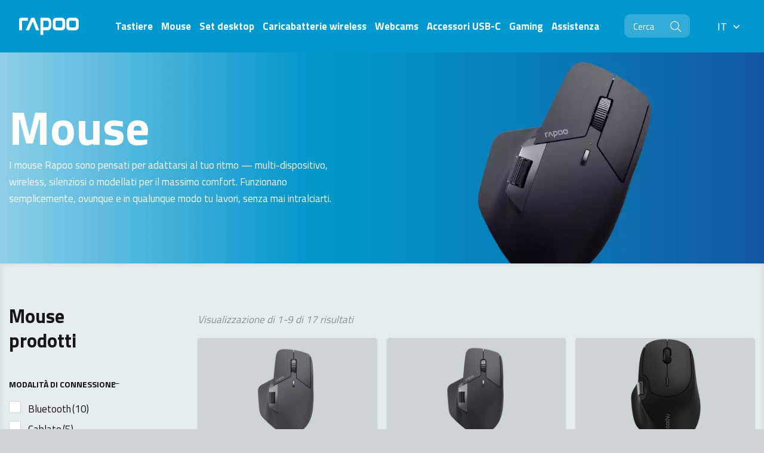

--- FILE ---
content_type: text/html; charset=UTF-8
request_url: https://www.rapoo-eu.com/it/product-category/mouse/
body_size: 15609
content:
<!doctype html>
<html lang="it-IT">
<head>

            <!-- Google Data Layer -->
        <script data-cookieconsent="ignore">
            dataLayer = [{
                'ipFilterBmade': 'false',
                'ipFilterClient': 'false'
            }];
        </script>
        <!-- End Google Data Layer -->

        <!-- Google Tag Manager -->
        <script data-cookieconsent="ignore">(function(w,d,s,l,i){w[l]=w[l]||[];w[l].push({'gtm.start':
                    new Date().getTime(),event:'gtm.js'});var f=d.getElementsByTagName(s)[0],
                j=d.createElement(s),dl=l!='dataLayer'?'&l='+l:'';j.async=true;j.src=
                'https://www.googletagmanager.com/gtm.js?id='+i+dl;f.parentNode.insertBefore(j,f);
            })(window,document,'script','dataLayer','GTM-5C9BHB3');</script>
        <!-- End Google Tag Manager -->
    
            <script id="Cookiebot" src="https://consent.cookiebot.com/uc.js" data-cbid="8cdf8808-d8ec-4cbc-a346-c62392d2d536" type="text/javascript"></script>
    
    <meta http-equiv="X-UA-Compatible" content="IE=edge" />
    <meta charset="UTF-8" />
    <meta name="viewport" content="width=device-width, initial-scale=1" />
    <title>Mouse - Italian website new</title>

    <link rel="shortcut icon" href="https://www.rapoo-eu.com/it/wp-content/themes/bmade/dist/images/icons/favicon.ico" type="image/x-icon" />

    <meta name='robots' content='index, follow, max-image-preview:large, max-snippet:-1, max-video-preview:-1' />

	<!-- This site is optimized with the Yoast SEO plugin v22.9 - https://yoast.com/wordpress/plugins/seo/ -->
	<link rel="canonical" href="https://www.rapoo-eu.com/it/product-category/mouse/" />
	<link rel="next" href="https://www.rapoo-eu.com/it/product-category/mouse/page/2/" />
	<meta property="og:locale" content="it_IT" />
	<meta property="og:type" content="article" />
	<meta property="og:title" content="Mouse - Italian website new" />
	<meta property="og:url" content="https://www.rapoo-eu.com/it/product-category/mouse/" />
	<meta property="og:site_name" content="Italian website new" />
	<meta name="twitter:card" content="summary_large_image" />
	<script type="application/ld+json" class="yoast-schema-graph">{"@context":"https://schema.org","@graph":[{"@type":"CollectionPage","@id":"https://www.rapoo-eu.com/it/product-category/mouse/","url":"https://www.rapoo-eu.com/it/product-category/mouse/","name":"Mouse - Italian website new","isPartOf":{"@id":"https://www.rapoo-eu.com/it/#website"},"primaryImageOfPage":{"@id":"https://www.rapoo-eu.com/it/product-category/mouse/#primaryimage"},"image":{"@id":"https://www.rapoo-eu.com/it/product-category/mouse/#primaryimage"},"thumbnailUrl":"https://www.rapoo-eu.com/it/wp-content/uploads/sites/16/2024/08/1-2.png--scaled-e1746092025243.webp","breadcrumb":{"@id":"https://www.rapoo-eu.com/it/product-category/mouse/#breadcrumb"},"inLanguage":"it-IT"},{"@type":"ImageObject","inLanguage":"it-IT","@id":"https://www.rapoo-eu.com/it/product-category/mouse/#primaryimage","url":"https://www.rapoo-eu.com/it/wp-content/uploads/sites/16/2024/08/1-2.png--scaled-e1746092025243.webp","contentUrl":"https://www.rapoo-eu.com/it/wp-content/uploads/sites/16/2024/08/1-2.png--scaled-e1746092025243.webp","width":1356,"height":1395},{"@type":"BreadcrumbList","@id":"https://www.rapoo-eu.com/it/product-category/mouse/#breadcrumb","itemListElement":[{"@type":"ListItem","position":1,"name":"Home","item":"https://www.rapoo-eu.com/it/"},{"@type":"ListItem","position":2,"name":"Mouse"}]},{"@type":"WebSite","@id":"https://www.rapoo-eu.com/it/#website","url":"https://www.rapoo-eu.com/it/","name":"Italian website new","description":"Wireless Your Life","potentialAction":[{"@type":"SearchAction","target":{"@type":"EntryPoint","urlTemplate":"https://www.rapoo-eu.com/it/?s={search_term_string}"},"query-input":"required name=search_term_string"}],"inLanguage":"it-IT"}]}</script>
	<!-- / Yoast SEO plugin. -->


<link rel="alternate" type="application/rss+xml" title="Feed Italian website new &raquo; Mouse Categoria" href="https://www.rapoo-eu.com/it/product-category/mouse/feed/" />
<link rel='stylesheet' id='wc-blocks-vendors-style-css'  href='https://www.rapoo-eu.com/it/wp-content/plugins/woocommerce/packages/woocommerce-blocks/build/wc-blocks-vendors-style.css?ver=10.0.6' type='text/css' media='all' />
<link rel='stylesheet' id='wc-blocks-style-css'  href='https://www.rapoo-eu.com/it/wp-content/plugins/woocommerce/packages/woocommerce-blocks/build/wc-blocks-style.css?ver=10.0.6' type='text/css' media='all' />
<style id='global-styles-inline-css' type='text/css'>
body{--wp--preset--color--black: #000000;--wp--preset--color--cyan-bluish-gray: #abb8c3;--wp--preset--color--white: #ffffff;--wp--preset--color--pale-pink: #f78da7;--wp--preset--color--vivid-red: #cf2e2e;--wp--preset--color--luminous-vivid-orange: #ff6900;--wp--preset--color--luminous-vivid-amber: #fcb900;--wp--preset--color--light-green-cyan: #7bdcb5;--wp--preset--color--vivid-green-cyan: #00d084;--wp--preset--color--pale-cyan-blue: #8ed1fc;--wp--preset--color--vivid-cyan-blue: #0693e3;--wp--preset--color--vivid-purple: #9b51e0;--wp--preset--gradient--vivid-cyan-blue-to-vivid-purple: linear-gradient(135deg,rgba(6,147,227,1) 0%,rgb(155,81,224) 100%);--wp--preset--gradient--light-green-cyan-to-vivid-green-cyan: linear-gradient(135deg,rgb(122,220,180) 0%,rgb(0,208,130) 100%);--wp--preset--gradient--luminous-vivid-amber-to-luminous-vivid-orange: linear-gradient(135deg,rgba(252,185,0,1) 0%,rgba(255,105,0,1) 100%);--wp--preset--gradient--luminous-vivid-orange-to-vivid-red: linear-gradient(135deg,rgba(255,105,0,1) 0%,rgb(207,46,46) 100%);--wp--preset--gradient--very-light-gray-to-cyan-bluish-gray: linear-gradient(135deg,rgb(238,238,238) 0%,rgb(169,184,195) 100%);--wp--preset--gradient--cool-to-warm-spectrum: linear-gradient(135deg,rgb(74,234,220) 0%,rgb(151,120,209) 20%,rgb(207,42,186) 40%,rgb(238,44,130) 60%,rgb(251,105,98) 80%,rgb(254,248,76) 100%);--wp--preset--gradient--blush-light-purple: linear-gradient(135deg,rgb(255,206,236) 0%,rgb(152,150,240) 100%);--wp--preset--gradient--blush-bordeaux: linear-gradient(135deg,rgb(254,205,165) 0%,rgb(254,45,45) 50%,rgb(107,0,62) 100%);--wp--preset--gradient--luminous-dusk: linear-gradient(135deg,rgb(255,203,112) 0%,rgb(199,81,192) 50%,rgb(65,88,208) 100%);--wp--preset--gradient--pale-ocean: linear-gradient(135deg,rgb(255,245,203) 0%,rgb(182,227,212) 50%,rgb(51,167,181) 100%);--wp--preset--gradient--electric-grass: linear-gradient(135deg,rgb(202,248,128) 0%,rgb(113,206,126) 100%);--wp--preset--gradient--midnight: linear-gradient(135deg,rgb(2,3,129) 0%,rgb(40,116,252) 100%);--wp--preset--duotone--dark-grayscale: url('#wp-duotone-dark-grayscale');--wp--preset--duotone--grayscale: url('#wp-duotone-grayscale');--wp--preset--duotone--purple-yellow: url('#wp-duotone-purple-yellow');--wp--preset--duotone--blue-red: url('#wp-duotone-blue-red');--wp--preset--duotone--midnight: url('#wp-duotone-midnight');--wp--preset--duotone--magenta-yellow: url('#wp-duotone-magenta-yellow');--wp--preset--duotone--purple-green: url('#wp-duotone-purple-green');--wp--preset--duotone--blue-orange: url('#wp-duotone-blue-orange');--wp--preset--font-size--small: 13px;--wp--preset--font-size--medium: 20px;--wp--preset--font-size--large: 36px;--wp--preset--font-size--x-large: 42px;}.has-black-color{color: var(--wp--preset--color--black) !important;}.has-cyan-bluish-gray-color{color: var(--wp--preset--color--cyan-bluish-gray) !important;}.has-white-color{color: var(--wp--preset--color--white) !important;}.has-pale-pink-color{color: var(--wp--preset--color--pale-pink) !important;}.has-vivid-red-color{color: var(--wp--preset--color--vivid-red) !important;}.has-luminous-vivid-orange-color{color: var(--wp--preset--color--luminous-vivid-orange) !important;}.has-luminous-vivid-amber-color{color: var(--wp--preset--color--luminous-vivid-amber) !important;}.has-light-green-cyan-color{color: var(--wp--preset--color--light-green-cyan) !important;}.has-vivid-green-cyan-color{color: var(--wp--preset--color--vivid-green-cyan) !important;}.has-pale-cyan-blue-color{color: var(--wp--preset--color--pale-cyan-blue) !important;}.has-vivid-cyan-blue-color{color: var(--wp--preset--color--vivid-cyan-blue) !important;}.has-vivid-purple-color{color: var(--wp--preset--color--vivid-purple) !important;}.has-black-background-color{background-color: var(--wp--preset--color--black) !important;}.has-cyan-bluish-gray-background-color{background-color: var(--wp--preset--color--cyan-bluish-gray) !important;}.has-white-background-color{background-color: var(--wp--preset--color--white) !important;}.has-pale-pink-background-color{background-color: var(--wp--preset--color--pale-pink) !important;}.has-vivid-red-background-color{background-color: var(--wp--preset--color--vivid-red) !important;}.has-luminous-vivid-orange-background-color{background-color: var(--wp--preset--color--luminous-vivid-orange) !important;}.has-luminous-vivid-amber-background-color{background-color: var(--wp--preset--color--luminous-vivid-amber) !important;}.has-light-green-cyan-background-color{background-color: var(--wp--preset--color--light-green-cyan) !important;}.has-vivid-green-cyan-background-color{background-color: var(--wp--preset--color--vivid-green-cyan) !important;}.has-pale-cyan-blue-background-color{background-color: var(--wp--preset--color--pale-cyan-blue) !important;}.has-vivid-cyan-blue-background-color{background-color: var(--wp--preset--color--vivid-cyan-blue) !important;}.has-vivid-purple-background-color{background-color: var(--wp--preset--color--vivid-purple) !important;}.has-black-border-color{border-color: var(--wp--preset--color--black) !important;}.has-cyan-bluish-gray-border-color{border-color: var(--wp--preset--color--cyan-bluish-gray) !important;}.has-white-border-color{border-color: var(--wp--preset--color--white) !important;}.has-pale-pink-border-color{border-color: var(--wp--preset--color--pale-pink) !important;}.has-vivid-red-border-color{border-color: var(--wp--preset--color--vivid-red) !important;}.has-luminous-vivid-orange-border-color{border-color: var(--wp--preset--color--luminous-vivid-orange) !important;}.has-luminous-vivid-amber-border-color{border-color: var(--wp--preset--color--luminous-vivid-amber) !important;}.has-light-green-cyan-border-color{border-color: var(--wp--preset--color--light-green-cyan) !important;}.has-vivid-green-cyan-border-color{border-color: var(--wp--preset--color--vivid-green-cyan) !important;}.has-pale-cyan-blue-border-color{border-color: var(--wp--preset--color--pale-cyan-blue) !important;}.has-vivid-cyan-blue-border-color{border-color: var(--wp--preset--color--vivid-cyan-blue) !important;}.has-vivid-purple-border-color{border-color: var(--wp--preset--color--vivid-purple) !important;}.has-vivid-cyan-blue-to-vivid-purple-gradient-background{background: var(--wp--preset--gradient--vivid-cyan-blue-to-vivid-purple) !important;}.has-light-green-cyan-to-vivid-green-cyan-gradient-background{background: var(--wp--preset--gradient--light-green-cyan-to-vivid-green-cyan) !important;}.has-luminous-vivid-amber-to-luminous-vivid-orange-gradient-background{background: var(--wp--preset--gradient--luminous-vivid-amber-to-luminous-vivid-orange) !important;}.has-luminous-vivid-orange-to-vivid-red-gradient-background{background: var(--wp--preset--gradient--luminous-vivid-orange-to-vivid-red) !important;}.has-very-light-gray-to-cyan-bluish-gray-gradient-background{background: var(--wp--preset--gradient--very-light-gray-to-cyan-bluish-gray) !important;}.has-cool-to-warm-spectrum-gradient-background{background: var(--wp--preset--gradient--cool-to-warm-spectrum) !important;}.has-blush-light-purple-gradient-background{background: var(--wp--preset--gradient--blush-light-purple) !important;}.has-blush-bordeaux-gradient-background{background: var(--wp--preset--gradient--blush-bordeaux) !important;}.has-luminous-dusk-gradient-background{background: var(--wp--preset--gradient--luminous-dusk) !important;}.has-pale-ocean-gradient-background{background: var(--wp--preset--gradient--pale-ocean) !important;}.has-electric-grass-gradient-background{background: var(--wp--preset--gradient--electric-grass) !important;}.has-midnight-gradient-background{background: var(--wp--preset--gradient--midnight) !important;}.has-small-font-size{font-size: var(--wp--preset--font-size--small) !important;}.has-medium-font-size{font-size: var(--wp--preset--font-size--medium) !important;}.has-large-font-size{font-size: var(--wp--preset--font-size--large) !important;}.has-x-large-font-size{font-size: var(--wp--preset--font-size--x-large) !important;}
</style>
<link rel='stylesheet' id='woocommerce-layout-css'  href='https://www.rapoo-eu.com/it/wp-content/plugins/woocommerce/assets/css/woocommerce-layout.css?ver=7.7.2' type='text/css' media='all' />
<link rel='stylesheet' id='woocommerce-smallscreen-css'  href='https://www.rapoo-eu.com/it/wp-content/plugins/woocommerce/assets/css/woocommerce-smallscreen.css?ver=7.7.2' type='text/css' media='only screen and (max-width: 768px)' />
<link rel='stylesheet' id='woocommerce-general-css'  href='https://www.rapoo-eu.com/it/wp-content/plugins/woocommerce/assets/css/woocommerce.css?ver=7.7.2' type='text/css' media='all' />
<style id='woocommerce-inline-inline-css' type='text/css'>
.woocommerce form .form-row .required { visibility: visible; }
</style>
<link rel='stylesheet' id='wcpf-plugin-style-css'  href='https://www.rapoo-eu.com/it/wp-content/plugins/woocommerce-product-filters/assets/css/plugin.css?ver=1.4.38' type='text/css' media='all' />
<link rel='stylesheet' id='main-css'  href='https://www.rapoo-eu.com/it/wp-content/themes/bmade/dist/css/bmade.main.css?ver=1754292888' type='text/css' media='all' />
<script type="text/javascript" src="https://www.rapoo-eu.com/it/wp-includes/js/jquery/jquery.min.js?ver=3.6.0" data-cookieconsent="ignore"></script><script type="text/javascript" src="https://www.rapoo-eu.com/it/wp-includes/js/jquery/jquery-migrate.min.js?ver=3.3.2" data-cookieconsent="ignore"></script><script type="text/javascript" src="https://www.rapoo-eu.com/it/wp-includes/js/jquery/ui/core.min.js?ver=1.13.1" data-cookieconsent="ignore"></script><script type="text/javascript" src="https://www.rapoo-eu.com/it/wp-includes/js/jquery/ui/mouse.min.js?ver=1.13.1" data-cookieconsent="ignore"></script><script type="text/javascript" src="https://www.rapoo-eu.com/it/wp-includes/js/jquery/ui/slider.min.js?ver=1.13.1" data-cookieconsent="ignore"></script><script type="text/javascript" src="https://www.rapoo-eu.com/it/wp-content/plugins/woocommerce-product-filters/assets/js/front-vendor.js?ver=1.4.38" data-cookieconsent="ignore"></script><script type="text/javascript" src="https://www.rapoo-eu.com/it/wp-includes/js/underscore.min.js?ver=1.13.3" data-cookieconsent="ignore"></script><script type='text/javascript' id='wp-util-js-extra'>
/* <![CDATA[ */
var _wpUtilSettings = {"ajax":{"url":"\/it\/wp-admin\/admin-ajax.php"}};
/* ]]> */
</script>
<script type="text/javascript" src="https://www.rapoo-eu.com/it/wp-includes/js/wp-util.min.js?ver=6.0.10" data-cookieconsent="ignore"></script><script type="text/javascript" src="https://www.rapoo-eu.com/it/wp-content/plugins/woocommerce/assets/js/accounting/accounting.min.js?ver=0.4.2" data-cookieconsent="ignore"></script><script type='text/javascript' id='wcpf-plugin-script-js-extra'>
/* <![CDATA[ */
var WCPFData = {"registerEntities":{"Project":{"id":"Project","class":"WooCommerce_Product_Filter_Plugin\\Entity","post_type":"wcpf_project","label":"Project","default_options":{"urlNavigation":"query","filteringStarts":"auto","urlNavigationOptions":[],"useComponents":["pagination","sorting","results-count","page-title","breadcrumb"],"paginationAjax":true,"sortingAjax":true,"productsContainerSelector":".products","paginationSelector":".woocommerce-pagination","resultCountSelector":".woocommerce-result-count","sortingSelector":".woocommerce-ordering","pageTitleSelector":".woocommerce-products-header__title","breadcrumbSelector":".woocommerce-breadcrumb","multipleContainersForProducts":true},"is_grouped":true,"editor_component_class":"WooCommerce_Product_Filter_Plugin\\Project\\Editor_Component","filter_component_class":"WooCommerce_Product_Filter_Plugin\\Project\\Filter_Component","variations":false},"BoxListField":{"id":"BoxListField","class":"WooCommerce_Product_Filter_Plugin\\Entity","post_type":"wcpf_item","label":"Box List","default_options":{"itemsSource":"attribute","itemsDisplay":"all","queryType":"or","itemsDisplayHierarchical":true,"displayHierarchicalCollapsed":false,"displayTitle":true,"displayToggleContent":true,"defaultToggleState":"show","cssClass":"","actionForEmptyOptions":"hide","displayProductCount":true,"productCountPolicy":"for-option-only","multiSelect":true,"boxSize":"45px"},"is_grouped":false,"editor_component_class":"WooCommerce_Product_Filter_Plugin\\Field\\Box_list\\Editor_Component","filter_component_class":"WooCommerce_Product_Filter_Plugin\\Field\\Box_List\\Filter_Component","variations":true},"CheckBoxListField":{"id":"CheckBoxListField","class":"WooCommerce_Product_Filter_Plugin\\Entity","post_type":"wcpf_item","label":"Checkbox","default_options":{"itemsSource":"attribute","itemsDisplay":"all","queryType":"or","itemsDisplayHierarchical":true,"displayHierarchicalCollapsed":false,"displayTitle":true,"displayToggleContent":true,"defaultToggleState":"show","cssClass":"","actionForEmptyOptions":"hide","displayProductCount":true,"productCountPolicy":"for-option-only","seeMoreOptionsBy":"scrollbar","heightOfVisibleContent":12},"is_grouped":false,"editor_component_class":"WooCommerce_Product_Filter_Plugin\\Field\\Check_Box_List\\Editor_Component","filter_component_class":"WooCommerce_Product_Filter_Plugin\\Field\\Check_Box_List\\Filter_Component","variations":true},"DropDownListField":{"id":"DropDownListField","class":"WooCommerce_Product_Filter_Plugin\\Entity","post_type":"wcpf_item","label":"Drop Down","default_options":{"itemsSource":"attribute","itemsDisplay":"all","queryType":"or","itemsDisplayHierarchical":true,"displayHierarchicalCollapsed":false,"displayTitle":true,"displayToggleContent":true,"defaultToggleState":"show","cssClass":"","actionForEmptyOptions":"hide","displayProductCount":true,"productCountPolicy":"for-option-only","titleItemReset":"Show all"},"is_grouped":false,"editor_component_class":"WooCommerce_Product_Filter_Plugin\\Field\\Drop_Down_List\\Editor_Component","filter_component_class":"WooCommerce_Product_Filter_Plugin\\Field\\Drop_Down_List\\Filter_Component","variations":true},"ButtonField":{"id":"ButtonField","class":"WooCommerce_Product_Filter_Plugin\\Entity","post_type":"wcpf_item","label":"Button","default_options":{"cssClass":"","action":"reset"},"is_grouped":false,"editor_component_class":"WooCommerce_Product_Filter_Plugin\\Field\\Button\\Editor_Component","filter_component_class":"WooCommerce_Product_Filter_Plugin\\Field\\Button\\Filter_Component","variations":true},"ColorListField":{"id":"ColorListField","class":"WooCommerce_Product_Filter_Plugin\\Entity","post_type":"wcpf_item","label":"Colors","default_options":{"itemsSource":"attribute","itemsDisplay":"all","queryType":"or","itemsDisplayHierarchical":true,"displayHierarchicalCollapsed":false,"displayTitle":true,"displayToggleContent":true,"defaultToggleState":"show","cssClass":"","actionForEmptyOptions":"hide","displayProductCount":true,"productCountPolicy":"for-option-only","optionKey":"colors"},"is_grouped":false,"editor_component_class":"WooCommerce_Product_Filter_Plugin\\Field\\Color_List\\Editor_Component","filter_component_class":"WooCommerce_Product_Filter_Plugin\\Field\\Color_List\\Filter_Component","variations":true},"RadioListField":{"id":"RadioListField","class":"WooCommerce_Product_Filter_Plugin\\Entity","post_type":"wcpf_item","label":"Radio","default_options":{"itemsSource":"attribute","itemsDisplay":"all","queryType":"or","itemsDisplayHierarchical":true,"displayHierarchicalCollapsed":false,"displayTitle":true,"displayToggleContent":true,"defaultToggleState":"show","cssClass":"","actionForEmptyOptions":"hide","displayProductCount":true,"productCountPolicy":"for-option-only","titleItemReset":"Show all","seeMoreOptionsBy":"scrollbar","heightOfVisibleContent":12},"is_grouped":false,"editor_component_class":"WooCommerce_Product_Filter_Plugin\\Field\\Radio_List\\Editor_Component","filter_component_class":"WooCommerce_Product_Filter_Plugin\\Field\\Radio_List\\Filter_Component","variations":true},"TextListField":{"id":"TextListField","class":"WooCommerce_Product_Filter_Plugin\\Entity","post_type":"wcpf_item","label":"Text List","default_options":{"itemsSource":"attribute","itemsDisplay":"all","queryType":"or","itemsDisplayHierarchical":true,"displayHierarchicalCollapsed":false,"displayTitle":true,"displayToggleContent":true,"defaultToggleState":"show","cssClass":"","actionForEmptyOptions":"hide","displayProductCount":true,"productCountPolicy":"for-option-only","multiSelect":true,"useInlineStyle":false},"is_grouped":false,"editor_component_class":"WooCommerce_Product_Filter_Plugin\\Field\\Text_List\\Editor_Component","filter_component_class":"WooCommerce_Product_Filter_Plugin\\Field\\Text_List\\Filter_Component","variations":true},"PriceSliderField":{"id":"PriceSliderField","class":"WooCommerce_Product_Filter_Plugin\\Entity","post_type":"wcpf_item","label":"Price slider","default_options":{"minPriceOptionKey":"min-price","maxPriceOptionKey":"max-price","optionKey":"price","optionKeyFormat":"dash","cssClass":"","displayMinMaxInput":true,"displayTitle":true,"displayToggleContent":true,"defaultToggleState":"show","displayPriceLabel":true},"is_grouped":false,"editor_component_class":"WooCommerce_Product_Filter_Plugin\\Field\\Price_Slider\\Editor_Component","filter_component_class":"WooCommerce_Product_Filter_Plugin\\Field\\Price_Slider\\Filter_Component","variations":false},"SimpleBoxLayout":{"id":"SimpleBoxLayout","class":"WooCommerce_Product_Filter_Plugin\\Entity","post_type":"wcpf_item","label":"Simple Box","default_options":{"displayToggleContent":true,"defaultToggleState":"show","cssClass":""},"is_grouped":true,"editor_component_class":"WooCommerce_Product_Filter_Plugin\\Layout\\Simple_Box\\Editor_Component","filter_component_class":"WooCommerce_Product_Filter_Plugin\\Layout\\Simple_Box\\Filter_Component","variations":false},"ColumnsLayout":{"id":"ColumnsLayout","class":"WooCommerce_Product_Filter_Plugin\\Entity","post_type":"wcpf_item","label":"Columns","default_options":{"columns":[{"entities":[],"options":{"width":"50%"}}]},"is_grouped":true,"editor_component_class":"WooCommerce_Product_Filter_Plugin\\Layout\\Columns\\Editor_Component","filter_component_class":"WooCommerce_Product_Filter_Plugin\\Layout\\Columns\\Filter_Component","variations":false}},"messages":{"selectNoMatchesFound":"No matches found"},"selectors":{"productsContainer":".products","paginationContainer":".woocommerce-pagination","resultCount":".woocommerce-result-count","sorting":".woocommerce-ordering","pageTitle":".woocommerce-products-header__title","breadcrumb":".woocommerce-breadcrumb"},"pageUrl":"https:\/\/www.rapoo-eu.com\/it\/product-category\/mouse\/","isPaged":"","scriptAfterProductsUpdate":"","scrollTop":"no","priceFormat":{"currencyFormatNumDecimals":0,"currencyFormatSymbol":"&euro;","currencyFormatDecimalSep":".","currencyFormatThousandSep":",","currencyFormat":"%s%v"}};
/* ]]> */
</script>
<script type="text/javascript" src="https://www.rapoo-eu.com/it/wp-content/plugins/woocommerce-product-filters/assets/build/js/plugin.js?ver=1.4.38" data-cookieconsent="ignore"></script><link rel="https://api.w.org/" href="https://www.rapoo-eu.com/it/wp-json/" /><link rel="alternate" type="application/json" href="https://www.rapoo-eu.com/it/wp-json/wp/v2/product_cat/78" /><link rel="EditURI" type="application/rsd+xml" title="RSD" href="https://www.rapoo-eu.com/it/xmlrpc.php?rsd" />
<link rel="wlwmanifest" type="application/wlwmanifest+xml" href="https://www.rapoo-eu.com/it/wp-includes/wlwmanifest.xml" /> 
	<noscript><style>.woocommerce-product-gallery{ opacity: 1 !important; }</style></noscript>
	

    <script type="text/javascript" data-cookieconsent="ignore">
        window['bmade'] = {};
        window['bmade']['gf-keys'] = [];
        window['bmade']['gf-keys']['gf-api-key'] = 'ck_d075ca7a676b0883e158b2453a92389bf5c26ff7';
        window['bmade']['gf-keys']['gf-api-secret'] = '';
    </script>

</head>
<body class="archive tax-product_cat term-mouse term-78 theme-bmade woocommerce woocommerce-page woocommerce-no-js class-name">
    <!-- Google Tag Manager (noscript) -->
    <noscript><iframe src="https://www.googletagmanager.com/ns.html?id=GTM-5C9BHB3"
                      height="0" width="0" style="display:none;visibility:hidden"></iframe></noscript>
    <!-- End Google Tag Manager (noscript) -->

    <script type="text/javascript">
    if(typeof window['bmade'] === 'undefined')
        window['bmade'] = [];
    window['bmade']['header'] = [];
</script>


<header id="header" class="header" :class="{ 'header--scrolled': scrolled, 'header--expanded': menuExpanded, 'header--active-sub-menu': activeSubMenu !== -1 }" >
    
    <div class="container-fluid">

        <div class="row align-items-lg-center justify-content-between">
            <div class="col-auto col-lg-3 col-xxl-2">
                <div class="header__logo-wrapper ">	
				<a class="header__logo" 
			title="Italian website new" 
			href="https://www.rapoo-eu.com/it">
						<svg xmlns="http://www.w3.org/2000/svg" width="111" height="32" viewbox="0 0 111 32">
				<g>
					<g><path d="M105.522.296c2.567.211 5.131 2.902 5.24 5.398.177 4.105.207 9.678 0 12.435-.209 2.757-2.636 5.222-5.24 5.399-2.604.177-9.787.163-12.345 0-2.556-.165-5.108-2.687-5.238-5.399-.13-2.713-.151-9.707 0-12.435.152-2.73 2.853-5.204 5.238-5.398 2.388-.194 9.779-.211 12.345 0m-25.235 0c2.567.211 5.131 2.902 5.24 5.398.177 4.105.207 9.678 0 12.435-.208 2.757-2.635 5.222-5.24 5.399-2.604.177-9.786.163-12.344 0-2.556-.165-5.109-2.687-5.238-5.399-.131-2.713-.152-9.707 0-12.435.151-2.73 2.852-5.204 5.238-5.398 2.387-.194 9.778-.211 12.344 0m0 15.663c.09-.714.133-7.221 0-8.096-.206-1.359-.997-2.06-1.915-2.17-.72-.087-7.312-.166-8.72 0-.523.06-1.575.803-1.71 2.17-.1 1.045-.066 7.24 0 8.096.113 1.39 1.436 2.105 2.135 2.17 1.197.113 7.272.093 8.076 0 .794-.091 1.964-.804 2.134-2.17M53.646.296c2.893 0 6.509 2.012 6.509 11.912 0 9.107-3.659 11.262-6.804 11.262h-8.47v8.505h-5.294V.296h14.059m1.72 11.434c0-5.348-2.015-6.036-4.387-6.036h-6.128V17.98l6.287-.002c2.108 0 4.228-.532 4.228-6.249M12.353 23.468L22.646.297h5.823l9.059 23.171H31.41L25.53 7.336l-7.058 16.19zM0 3.875S.026.297 3.94.297h12.354v5.395H6.823c-.908 0-1.177 1.057-1.177 1.057v16.72H0zm105.522 12.084c.09-.714.133-7.221 0-8.096-.207-1.359-.997-2.06-1.915-2.17-.72-.087-7.312-.166-8.72 0-.523.06-1.575.803-1.71 2.17-.101 1.045-.067 7.24 0 8.096.112 1.39 1.435 2.105 2.135 2.17 1.197.113 7.272.093 8.076 0 .794-.091 1.964-.804 2.134-2.17"/></g>
				</g>
			</svg>
		</a>
		</div>            </div>

            <div class="col-auto col-lg">
                                    <nav class="header__nav">

	<ul class="header__list">
					<li class="header__list-item  menu-item menu-item-type-taxonomy menu-item-object-product_cat menu-item-1771">
	<a class="header__list-link" href="https://www.rapoo-eu.com/it/product-category/tastiere/">

	<span class="header__list-link-text">
		Tastiere
			</span>

	</a>	</li>					<li class="header__list-item  menu-item menu-item-type-taxonomy menu-item-object-product_cat current-menu-item menu-item-1982">
	<a class="header__list-link header__list-link--active" href="https://www.rapoo-eu.com/it/product-category/mouse/">

	<span class="header__list-link-text">
		Mouse
			</span>

	</a>	</li>					<li class="header__list-item  menu-item menu-item-type-taxonomy menu-item-object-product_cat menu-item-1983">
	<a class="header__list-link" href="https://www.rapoo-eu.com/it/product-category/set-desktop/">

	<span class="header__list-link-text">
		Set desktop
			</span>

	</a>	</li>					<li class="header__list-item  menu-item menu-item-type-taxonomy menu-item-object-product_cat menu-item-1984">
	<a class="header__list-link" href="https://www.rapoo-eu.com/it/product-category/caricabatterie-wireless/">

	<span class="header__list-link-text">
		Caricabatterie wireless
			</span>

	</a>	</li>					<li class="header__list-item  menu-item menu-item-type-taxonomy menu-item-object-product_cat menu-item-7240">
	<a class="header__list-link" href="https://www.rapoo-eu.com/it/product-category/webcams/">

	<span class="header__list-link-text">
		Webcams
			</span>

	</a>	</li>					<li class="header__list-item  menu-item menu-item-type-taxonomy menu-item-object-product_cat menu-item-8089">
	<a class="header__list-link" href="https://www.rapoo-eu.com/it/product-category/accessori-usb-c/">

	<span class="header__list-link-text">
		Accessori USB-C
			</span>

	</a>	</li>					<li class="header__list-item  menu-item menu-item-type-custom menu-item-object-custom menu-item-3682">
	<a class="header__list-link" href="https://www.rapoo-eu.com/it/wireless-gaming/">

	<span class="header__list-link-text">
		Gaming
			</span>

	</a>	</li>					<li class="header__list-item  menu-item menu-item-type-post_type menu-item-object-page menu-item-1583">
	<a class="header__list-link" href="https://www.rapoo-eu.com/it/support/">

	<span class="header__list-link-text">
		Assistenza
			</span>

	</a>	</li>		
			</ul>

	<div class="header__nav-bottom d-block d-lg-none">
		<form class="header__form" method="post" about="/" method="GET">
	<input class="header__form-input header__form-input--search" name="s" placeholder="Cerca"/>
	<div class="icon icon--search">
		<svg xmlns="http://www.w3.org/2000/svg" viewbox="0 0 512 512">
			<path d="M508.5 481.6l-129-129c-2.3-2.3-5.3-3.5-8.5-3.5h-10.3C395 312 416 262.5 416 208 416 93.1 322.9 0 208 0S0 93.1 0 208s93.1 208 208 208c54.5 0 104-21 141.1-55.2V371c0 3.2 1.3 6.2 3.5 8.5l129 129c4.7 4.7 12.3 4.7 17 0l9.9-9.9c4.7-4.7 4.7-12.3 0-17zM208 384c-97.3 0-176-78.7-176-176S110.7 32 208 32s176 78.7 176 176-78.7 176-176 176z"/>
		</svg>
		<input type="submit" class="d-lg-none"/>
	</div>
</form>					<div>
				<div id="language-switcher"><svg xmlns="http://www.w3.org/2000/svg" viewBox="0 0 320 512"><path d="M119.5 326.9L3.5 209.1c-4.7-4.7-4.7-12.3 0-17l7.1-7.1c4.7-4.7 12.3-4.7 17 0L128 287.3l100.4-102.2c4.7-4.7 12.3-4.7 17 0l7.1 7.1c4.7 4.7 4.7 12.3 0 17L136.5 327c-4.7 4.6-12.3 4.6-17-.1z"/></svg><div class="d-none d-lg-block multilingualpress-current-language"><span>it<svg xmlns="http://www.w3.org/2000/svg" viewBox="0 0 320 512"><path d="M119.5 326.9L3.5 209.1c-4.7-4.7-4.7-12.3 0-17l7.1-7.1c4.7-4.7 12.3-4.7 17 0L128 287.3l100.4-102.2c4.7-4.7 12.3-4.7 17 0l7.1 7.1c4.7 4.7 4.7 12.3 0 17L136.5 327c-4.7 4.6-12.3 4.6-17-.1z"></path></svg></span></div><ul class="multilingualpress-language-switcher">
			    <li class="multilingualpress-language-switcher__title">
			       Scegli la tua regione
			    </li>
			
                <li class=' multilingualpress__current-language'>
                    <a href='https://www.rapoo-eu.com/it' title='Italian'>
                        <img src='https://www.rapoo-eu.com/it/wp-content/themes/bmade/dist/images/it.png' alt='Italian' class='mr-1' />
                        Italiano 
                    </a>
                </li>
            
                <li class=''>
                    <a href='https://www.rapoo-eu.com/es' title='Spanish'>
                        <img src='https://www.rapoo-eu.com/it/wp-content/themes/bmade/dist/images/es.png' alt='Spanish' class='mr-1' />
                        Español 
                    </a>
                </li>
            
                <li class=''>
                    <a href='https://www.rapoo-eu.com/fr' title='French'>
                        <img src='https://www.rapoo-eu.com/it/wp-content/themes/bmade/dist/images/fr.png' alt='French' class='mr-1' />
                        Français 
                    </a>
                </li>
            
                <li class=''>
                    <a href='https://www.rapoo-eu.com/de/product-category/mause/' title='German'>
                        <img src='https://www.rapoo-eu.com/it/wp-content/themes/bmade/dist/images/de.png' alt='German' class='mr-1' />
                        Deutsch 
                    </a>
                </li>
            
                <li class=''>
                    <a href='https://www.rapoo-eu.com' title='English'>
                        <img src='https://www.rapoo-eu.com/it/wp-content/themes/bmade/dist/images/en.png' alt='English' class='mr-1' />
                        English 
                    </a>
                </li>
            </ul><select class="multilingual-press-select" @change="onChange($event)"><option  value='https://www.rapoo-eu.com/it'>Italiano </option><option  value='https://www.rapoo-eu.com/es'>Español </option><option  value='https://www.rapoo-eu.com/fr'>Français </option><option  value='https://www.rapoo-eu.com/de/product-category/mause/'>Deutsch </option><option  value='https://www.rapoo-eu.com'>English </option></select></div>
			</div>
			</div>
</nav>                
                                    	<nav class="header__nav-right-side d-none d-lg-flex">
		<form class="header__form" method="post" action="https://www.rapoo-eu.com/it" method="GET">
			<input class="header__form-input header__form-input--search" name="s" placeholder="Cerca"/>
			<div class="icon icon--search">
				<svg xmlns="http://www.w3.org/2000/svg" viewbox="0 0 512 512">
					<path d="M508.5 481.6l-129-129c-2.3-2.3-5.3-3.5-8.5-3.5h-10.3C395 312 416 262.5 416 208 416 93.1 322.9 0 208 0S0 93.1 0 208s93.1 208 208 208c54.5 0 104-21 141.1-55.2V371c0 3.2 1.3 6.2 3.5 8.5l129 129c4.7 4.7 12.3 4.7 17 0l9.9-9.9c4.7-4.7 4.7-12.3 0-17zM208 384c-97.3 0-176-78.7-176-176S110.7 32 208 32s176 78.7 176 176-78.7 176-176 176z"/>
				</svg>
			</div>
			<input type="submit" class="header__form-submit"/>
		</form>

					<div>
				<div id="language-switcher"><svg xmlns="http://www.w3.org/2000/svg" viewBox="0 0 320 512"><path d="M119.5 326.9L3.5 209.1c-4.7-4.7-4.7-12.3 0-17l7.1-7.1c4.7-4.7 12.3-4.7 17 0L128 287.3l100.4-102.2c4.7-4.7 12.3-4.7 17 0l7.1 7.1c4.7 4.7 4.7 12.3 0 17L136.5 327c-4.7 4.6-12.3 4.6-17-.1z"/></svg><div class="d-none d-lg-block multilingualpress-current-language"><span>it<svg xmlns="http://www.w3.org/2000/svg" viewBox="0 0 320 512"><path d="M119.5 326.9L3.5 209.1c-4.7-4.7-4.7-12.3 0-17l7.1-7.1c4.7-4.7 12.3-4.7 17 0L128 287.3l100.4-102.2c4.7-4.7 12.3-4.7 17 0l7.1 7.1c4.7 4.7 4.7 12.3 0 17L136.5 327c-4.7 4.6-12.3 4.6-17-.1z"></path></svg></span></div><ul class="multilingualpress-language-switcher">
			    <li class="multilingualpress-language-switcher__title">
			       Scegli la tua regione
			    </li>
			
                <li class=' multilingualpress__current-language'>
                    <a href='https://www.rapoo-eu.com/it' title='Italian'>
                        <img src='https://www.rapoo-eu.com/it/wp-content/themes/bmade/dist/images/it.png' alt='Italian' class='mr-1' />
                        Italiano 
                    </a>
                </li>
            
                <li class=''>
                    <a href='https://www.rapoo-eu.com/es' title='Spanish'>
                        <img src='https://www.rapoo-eu.com/it/wp-content/themes/bmade/dist/images/es.png' alt='Spanish' class='mr-1' />
                        Español 
                    </a>
                </li>
            
                <li class=''>
                    <a href='https://www.rapoo-eu.com/fr' title='French'>
                        <img src='https://www.rapoo-eu.com/it/wp-content/themes/bmade/dist/images/fr.png' alt='French' class='mr-1' />
                        Français 
                    </a>
                </li>
            
                <li class=''>
                    <a href='https://www.rapoo-eu.com/de/product-category/mause/' title='German'>
                        <img src='https://www.rapoo-eu.com/it/wp-content/themes/bmade/dist/images/de.png' alt='German' class='mr-1' />
                        Deutsch 
                    </a>
                </li>
            
                <li class=''>
                    <a href='https://www.rapoo-eu.com' title='English'>
                        <img src='https://www.rapoo-eu.com/it/wp-content/themes/bmade/dist/images/en.png' alt='English' class='mr-1' />
                        English 
                    </a>
                </li>
            </ul><select class="multilingual-press-select" @change="onChange($event)"><option  value='https://www.rapoo-eu.com/it'>Italiano </option><option  value='https://www.rapoo-eu.com/es'>Español </option><option  value='https://www.rapoo-eu.com/fr'>Français </option><option  value='https://www.rapoo-eu.com/de/product-category/mause/'>Deutsch </option><option  value='https://www.rapoo-eu.com'>English </option></select></div>
			</div>
			</nav>
                
                                    	<nav class="header__nav-right-side d-none d-lg-flex">
		<form class="header__form" method="post" action="https://www.rapoo-eu.com/it" method="GET">
			<input class="header__form-input header__form-input--search" name="s" placeholder="Cerca"/>
			<div class="icon icon--search">
				<svg xmlns="http://www.w3.org/2000/svg" viewbox="0 0 512 512">
					<path d="M508.5 481.6l-129-129c-2.3-2.3-5.3-3.5-8.5-3.5h-10.3C395 312 416 262.5 416 208 416 93.1 322.9 0 208 0S0 93.1 0 208s93.1 208 208 208c54.5 0 104-21 141.1-55.2V371c0 3.2 1.3 6.2 3.5 8.5l129 129c4.7 4.7 12.3 4.7 17 0l9.9-9.9c4.7-4.7 4.7-12.3 0-17zM208 384c-97.3 0-176-78.7-176-176S110.7 32 208 32s176 78.7 176 176-78.7 176-176 176z"/>
				</svg>
			</div>
			<input type="submit" class="header__form-submit"/>
		</form>

					<div>
				<div id="language-switcher"><svg xmlns="http://www.w3.org/2000/svg" viewBox="0 0 320 512"><path d="M119.5 326.9L3.5 209.1c-4.7-4.7-4.7-12.3 0-17l7.1-7.1c4.7-4.7 12.3-4.7 17 0L128 287.3l100.4-102.2c4.7-4.7 12.3-4.7 17 0l7.1 7.1c4.7 4.7 4.7 12.3 0 17L136.5 327c-4.7 4.6-12.3 4.6-17-.1z"/></svg><div class="d-none d-lg-block multilingualpress-current-language"><span>it<svg xmlns="http://www.w3.org/2000/svg" viewBox="0 0 320 512"><path d="M119.5 326.9L3.5 209.1c-4.7-4.7-4.7-12.3 0-17l7.1-7.1c4.7-4.7 12.3-4.7 17 0L128 287.3l100.4-102.2c4.7-4.7 12.3-4.7 17 0l7.1 7.1c4.7 4.7 4.7 12.3 0 17L136.5 327c-4.7 4.6-12.3 4.6-17-.1z"></path></svg></span></div><ul class="multilingualpress-language-switcher">
			    <li class="multilingualpress-language-switcher__title">
			       Scegli la tua regione
			    </li>
			
                <li class=' multilingualpress__current-language'>
                    <a href='https://www.rapoo-eu.com/it' title='Italian'>
                        <img src='https://www.rapoo-eu.com/it/wp-content/themes/bmade/dist/images/it.png' alt='Italian' class='mr-1' />
                        Italiano 
                    </a>
                </li>
            
                <li class=''>
                    <a href='https://www.rapoo-eu.com/es' title='Spanish'>
                        <img src='https://www.rapoo-eu.com/it/wp-content/themes/bmade/dist/images/es.png' alt='Spanish' class='mr-1' />
                        Español 
                    </a>
                </li>
            
                <li class=''>
                    <a href='https://www.rapoo-eu.com/fr' title='French'>
                        <img src='https://www.rapoo-eu.com/it/wp-content/themes/bmade/dist/images/fr.png' alt='French' class='mr-1' />
                        Français 
                    </a>
                </li>
            
                <li class=''>
                    <a href='https://www.rapoo-eu.com/de/product-category/mause/' title='German'>
                        <img src='https://www.rapoo-eu.com/it/wp-content/themes/bmade/dist/images/de.png' alt='German' class='mr-1' />
                        Deutsch 
                    </a>
                </li>
            
                <li class=''>
                    <a href='https://www.rapoo-eu.com' title='English'>
                        <img src='https://www.rapoo-eu.com/it/wp-content/themes/bmade/dist/images/en.png' alt='English' class='mr-1' />
                        English 
                    </a>
                </li>
            </ul><select class="multilingual-press-select" @change="onChange($event)"><option  value='https://www.rapoo-eu.com/it'>Italiano </option><option  value='https://www.rapoo-eu.com/es'>Español </option><option  value='https://www.rapoo-eu.com/fr'>Français </option><option  value='https://www.rapoo-eu.com/de/product-category/mause/'>Deutsch </option><option  value='https://www.rapoo-eu.com'>English </option></select></div>
			</div>
			</nav>
                
                
                <div class="d-lg-none header__hamburger hamburger hamburger--squeeze"
                     :class="{ 'is-active': menuExpanded }"
                     @click.prevent="menuExpanded = !menuExpanded">
                    <div class="hamburger-box">
                        <div class="hamburger-inner"></div>
                    </div>
                </div>
            </div>

        </div>
    </div>
</header>
<main class="main">
    
    
<link rel="stylesheet" href="https://www.rapoo-eu.com/it/wp-content/themes/bmade/dist/css/bmade.home-hero.css?ver=1754292888" type="text/css" media="all">



    <section class="home-hero home-hero--compact">
        <div class="home-hero__slider" ref="slider">
                                            <div class="home-hero__slide home-hero__slide--no-gradient">
                                            <div class="home-hero__slide-bg b-lazy"
                             data-src="https://www.rapoo-eu.com/it/wp-content/uploads/sites/16/2025/05/Category_Mice-scaled-1680x952-c-default.webp"></div>
                    
                    <div class="home-hero__slide-content ">
                        <div class="container ">
                            <div class="row">
                                                                    <div class="col-xs-24 col-md-16 offset-md-3 col-lg-11 col-xl-10 col-xxl-10 offset-lg-0">
                                                                                    <h1 class="home-hero__title">Mouse</h1>
                                        
                                        
                                                                                    <p class="home-hero__product-text"> I mouse Rapoo sono pensati per adattarsi al tuo ritmo — multi-dispositivo, wireless, silenziosi o modellati per il massimo comfort. Funzionano semplicemente, ovunque e in qualunque modo tu lavori, senza mai intralciarti.</p>
                                        
                                        
                                                                            </div>
                                                            </div>
                        </div>
                    </div>
                </div>
                    </div>

        
    </section>

    
    <section class="section section--archive woocommerce__archive-section">
        <div class="container">
            <div class="row justify-content-between">
                <div class="col col-md-6 col-lg-4 product-filter">
                    <h2 class="h2 woocommerce__category-title">Mouse prodotti</h2>
                    <button id="filter-toggle" class="btn btn-primary mb-3 d-flex d-md-none p-2 cursor-pointer text-primary shadow border rounded" aria-expanded="false" aria-controls="filter-content">
                        <svg xmlns="http://www.w3.org/2000/svg" width="16" height="16" fill="none" stroke="currentColor" class="bi bi-funnel" viewBox="0 0 16 16">
                            <path d="M1.5 1.5a.5.5 0 0 1 .5-.5h12a.5.5 0 0 1 .5.5v1a.5.5 0 0 1-.146.354L10 8.207v5.586l-4 2V8.207L1.646 2.854A.5.5 0 0 1 1.5 2.5v-1z"/>
                        </svg>
                        <span class="ml-2">Mostra filtro</span>
                    </button>
                    <div id="filter-content" class="d-none d-md-block">
                                                    <div class="wcpf-filters">
                                <div id="wcpf-filter-5123" class="wcpf-filter wcpf-front-element-5123"><div class="wcpf-filter-inner"><div class="wcpf-field-item wcpf-front-element wcpf-front-element-15599 wcpf-field-checkbox-list wcpf-box-style wcpf-scrollbar"><div class="wcpf-inner"><div class="wcpf-checkbox wcpf-field-title wcpf-heading-label"><span class="text">Modalità di connessione</span><button type="button" class="box-toggle"></button></div><div class="wcpf-checkbox-list field-input-container wcpf-content"><div class="wcpf-item wcpf-checkbox-item " data-item-key="bluetooth"><div class="wcpf-item-inner wcpf-checkbox-item-inner"><div class="wcpf-item-label wcpf-checkbox-label"><button type="button" class="wcpf-input-container"><input class="wcpf-input wcpf-input-checkbox"	type="checkbox"	name="Modalita-di-connessione"	value="bluetooth"></button><div class="wcpf-title-container"><span class="wcpf-title">Bluetooth</span><span class="wcpf-product-counts">(10)</span></div></div></div></div><div class="wcpf-item wcpf-checkbox-item " data-item-key="cablato"><div class="wcpf-item-inner wcpf-checkbox-item-inner"><div class="wcpf-item-label wcpf-checkbox-label"><button type="button" class="wcpf-input-container"><input class="wcpf-input wcpf-input-checkbox"	type="checkbox"	name="Modalita-di-connessione"	value="cablato"></button><div class="wcpf-title-container"><span class="wcpf-title">Cablato</span><span class="wcpf-product-counts">(5)</span></div></div></div></div><div class="wcpf-item wcpf-checkbox-item " data-item-key="wireless-24-ghz"><div class="wcpf-item-inner wcpf-checkbox-item-inner"><div class="wcpf-item-label wcpf-checkbox-label"><button type="button" class="wcpf-input-container"><input class="wcpf-input wcpf-input-checkbox"	type="checkbox"	name="Modalita-di-connessione"	value="wireless-24-ghz"></button><div class="wcpf-title-container"><span class="wcpf-title">Wireless 2,4 GHz</span><span class="wcpf-product-counts">(13)</span></div></div></div></div><div class="wcpf-item wcpf-checkbox-item " data-item-key="wireless-multi-modalita"><div class="wcpf-item-inner wcpf-checkbox-item-inner"><div class="wcpf-item-label wcpf-checkbox-label"><button type="button" class="wcpf-input-container"><input class="wcpf-input wcpf-input-checkbox"	type="checkbox"	name="Modalita-di-connessione"	value="wireless-multi-modalita"></button><div class="wcpf-title-container"><span class="wcpf-title">Wireless multi-modalità</span><span class="wcpf-product-counts">(10)</span></div></div></div></div></div></div></div><div class="wcpf-field-item wcpf-front-element wcpf-front-element-15600 wcpf-field-checkbox-list wcpf-box-style wcpf-scrollbar"><div class="wcpf-inner"><div class="wcpf-checkbox wcpf-field-title wcpf-heading-label"><span class="text">Categorie</span><button type="button" class="box-toggle"></button></div><div class="wcpf-checkbox-list field-input-container wcpf-content"><div class="wcpf-item wcpf-checkbox-item " data-item-key="base"><div class="wcpf-item-inner wcpf-checkbox-item-inner"><div class="wcpf-item-label wcpf-checkbox-label"><button type="button" class="wcpf-input-container"><input class="wcpf-input wcpf-input-checkbox"	type="checkbox"	name="categorie"	value="base"></button><div class="wcpf-title-container"><span class="wcpf-title">Base</span><span class="wcpf-product-counts">(6)</span></div></div></div></div><div class="wcpf-item wcpf-checkbox-item " data-item-key="intermedio"><div class="wcpf-item-inner wcpf-checkbox-item-inner"><div class="wcpf-item-label wcpf-checkbox-label"><button type="button" class="wcpf-input-container"><input class="wcpf-input wcpf-input-checkbox"	type="checkbox"	name="categorie"	value="intermedio"></button><div class="wcpf-title-container"><span class="wcpf-title">Intermedio</span><span class="wcpf-product-counts">(5)</span></div></div></div></div><div class="wcpf-item wcpf-checkbox-item " data-item-key="premium"><div class="wcpf-item-inner wcpf-checkbox-item-inner"><div class="wcpf-item-label wcpf-checkbox-label"><button type="button" class="wcpf-input-container"><input class="wcpf-input wcpf-input-checkbox"	type="checkbox"	name="categorie"	value="premium"></button><div class="wcpf-title-container"><span class="wcpf-title">Premium</span><span class="wcpf-product-counts">(4)</span></div></div></div></div></div></div></div><div class="wcpf-field-item wcpf-front-element wcpf-front-element-15601 wcpf-field-checkbox-list wcpf-box-style wcpf-scrollbar"><div class="wcpf-inner"><div class="wcpf-checkbox wcpf-field-title wcpf-heading-label"><span class="text">Caratteristiche</span><button type="button" class="box-toggle"></button></div><div class="wcpf-checkbox-list field-input-container wcpf-content"><div class="wcpf-item wcpf-checkbox-item " data-item-key="base-in-alluminio"><div class="wcpf-item-inner wcpf-checkbox-item-inner"><div class="wcpf-item-label wcpf-checkbox-label"><button type="button" class="wcpf-input-container"><input class="wcpf-input wcpf-input-checkbox"	type="checkbox"	name="Caratteristiche"	value="base-in-alluminio"></button><div class="wcpf-title-container"><span class="wcpf-title">Base in alluminio</span><span class="wcpf-product-counts">(1)</span></div></div></div></div><div class="wcpf-item wcpf-checkbox-item " data-item-key="batteria-ricaricabile"><div class="wcpf-item-inner wcpf-checkbox-item-inner"><div class="wcpf-item-label wcpf-checkbox-label"><button type="button" class="wcpf-input-container"><input class="wcpf-input wcpf-input-checkbox"	type="checkbox"	name="Caratteristiche"	value="batteria-ricaricabile"></button><div class="wcpf-title-container"><span class="wcpf-title">Batteria ricaricabile</span><span class="wcpf-product-counts">(6)</span></div></div></div></div><div class="wcpf-item wcpf-checkbox-item " data-item-key="clic-silenzioso"><div class="wcpf-item-inner wcpf-checkbox-item-inner"><div class="wcpf-item-label wcpf-checkbox-label"><button type="button" class="wcpf-input-container"><input class="wcpf-input wcpf-input-checkbox"	type="checkbox"	name="Caratteristiche"	value="clic-silenzioso"></button><div class="wcpf-title-container"><span class="wcpf-title">Clic silenzioso</span><span class="wcpf-product-counts">(11)</span></div></div></div></div><div class="wcpf-item wcpf-checkbox-item " data-item-key="design-ergonomico"><div class="wcpf-item-inner wcpf-checkbox-item-inner"><div class="wcpf-item-label wcpf-checkbox-label"><button type="button" class="wcpf-input-container"><input class="wcpf-input wcpf-input-checkbox"	type="checkbox"	name="Caratteristiche"	value="design-ergonomico"></button><div class="wcpf-title-container"><span class="wcpf-title">Design ergonomico</span><span class="wcpf-product-counts">(5)</span></div></div></div></div><div class="wcpf-item wcpf-checkbox-item " data-item-key="design-in-alluminio"><div class="wcpf-item-inner wcpf-checkbox-item-inner"><div class="wcpf-item-label wcpf-checkbox-label"><button type="button" class="wcpf-input-container"><input class="wcpf-input wcpf-input-checkbox"	type="checkbox"	name="Caratteristiche"	value="design-in-alluminio"></button><div class="wcpf-title-container"><span class="wcpf-title">Design in alluminio</span><span class="wcpf-product-counts">(3)</span></div></div></div></div><div class="wcpf-item wcpf-checkbox-item " data-item-key="dpi-regolabile"><div class="wcpf-item-inner wcpf-checkbox-item-inner"><div class="wcpf-item-label wcpf-checkbox-label"><button type="button" class="wcpf-input-container"><input class="wcpf-input wcpf-input-checkbox"	type="checkbox"	name="Caratteristiche"	value="dpi-regolabile"></button><div class="wcpf-title-container"><span class="wcpf-title">DPI regolabile</span><span class="wcpf-product-counts">(9)</span></div></div></div></div><div class="wcpf-item wcpf-checkbox-item " data-item-key="mouse-ambidestro"><div class="wcpf-item-inner wcpf-checkbox-item-inner"><div class="wcpf-item-label wcpf-checkbox-label"><button type="button" class="wcpf-input-container"><input class="wcpf-input wcpf-input-checkbox"	type="checkbox"	name="Caratteristiche"	value="mouse-ambidestro"></button><div class="wcpf-title-container"><span class="wcpf-title">Mouse ambidestro</span><span class="wcpf-product-counts">(4)</span></div></div></div></div><div class="wcpf-item wcpf-checkbox-item " data-item-key="rotellina-di-scorrimento-laterale"><div class="wcpf-item-inner wcpf-checkbox-item-inner"><div class="wcpf-item-label wcpf-checkbox-label"><button type="button" class="wcpf-input-container"><input class="wcpf-input wcpf-input-checkbox"	type="checkbox"	name="Caratteristiche"	value="rotellina-di-scorrimento-laterale"></button><div class="wcpf-title-container"><span class="wcpf-title">Rotellina di scorrimento laterale</span><span class="wcpf-product-counts">(2)</span></div></div></div></div><div class="wcpf-item wcpf-checkbox-item " data-item-key="tecnologia-flow"><div class="wcpf-item-inner wcpf-checkbox-item-inner"><div class="wcpf-item-label wcpf-checkbox-label"><button type="button" class="wcpf-input-container"><input class="wcpf-input wcpf-input-checkbox"	type="checkbox"	name="Caratteristiche"	value="tecnologia-flow"></button><div class="wcpf-title-container"><span class="wcpf-title">Tecnologia M+</span><span class="wcpf-product-counts">(3)</span></div></div></div></div></div></div></div><div class="wcpf-field-item wcpf-front-element wcpf-front-element-15602 wcpf-field-checkbox-list wcpf-box-style wcpf-scrollbar"><div class="wcpf-inner"><div class="wcpf-checkbox wcpf-field-title wcpf-heading-label"><span class="text">Dimensione della mano</span><button type="button" class="box-toggle"></button></div><div class="wcpf-checkbox-list field-input-container wcpf-content"><div class="wcpf-item wcpf-checkbox-item " data-item-key="grande"><div class="wcpf-item-inner wcpf-checkbox-item-inner"><div class="wcpf-item-label wcpf-checkbox-label"><button type="button" class="wcpf-input-container"><input class="wcpf-input wcpf-input-checkbox"	type="checkbox"	name="Dimensione-della-mano"	value="grande"></button><div class="wcpf-title-container"><span class="wcpf-title">Grande</span><span class="wcpf-product-counts">(2)</span></div></div></div></div><div class="wcpf-item wcpf-checkbox-item " data-item-key="media"><div class="wcpf-item-inner wcpf-checkbox-item-inner"><div class="wcpf-item-label wcpf-checkbox-label"><button type="button" class="wcpf-input-container"><input class="wcpf-input wcpf-input-checkbox"	type="checkbox"	name="Dimensione-della-mano"	value="media"></button><div class="wcpf-title-container"><span class="wcpf-title">Media</span><span class="wcpf-product-counts">(12)</span></div></div></div></div><div class="wcpf-item wcpf-checkbox-item " data-item-key="piccola"><div class="wcpf-item-inner wcpf-checkbox-item-inner"><div class="wcpf-item-label wcpf-checkbox-label"><button type="button" class="wcpf-input-container"><input class="wcpf-input wcpf-input-checkbox"	type="checkbox"	name="Dimensione-della-mano"	value="piccola"></button><div class="wcpf-title-container"><span class="wcpf-title">Piccola</span><span class="wcpf-product-counts">(1)</span></div></div></div></div></div></div></div><div class="wcpf-field-item wcpf-front-element wcpf-front-element-15603 wcpf-field-checkbox-list wcpf-box-style wcpf-scrollbar"><div class="wcpf-inner"><div class="wcpf-checkbox wcpf-field-title wcpf-heading-label"><span class="text">Software compatibile</span><button type="button" class="box-toggle"></button></div><div class="wcpf-checkbox-list field-input-container wcpf-content"><div class="wcpf-item wcpf-checkbox-item " data-item-key="chrome"><div class="wcpf-item-inner wcpf-checkbox-item-inner"><div class="wcpf-item-label wcpf-checkbox-label"><button type="button" class="wcpf-input-container"><input class="wcpf-input wcpf-input-checkbox"	type="checkbox"	name="Software-compatibile"	value="chrome"></button><div class="wcpf-title-container"><span class="wcpf-title">Chrome</span><span class="wcpf-product-counts">(15)</span></div></div></div></div><div class="wcpf-item wcpf-checkbox-item " data-item-key="ios"><div class="wcpf-item-inner wcpf-checkbox-item-inner"><div class="wcpf-item-label wcpf-checkbox-label"><button type="button" class="wcpf-input-container"><input class="wcpf-input wcpf-input-checkbox"	type="checkbox"	name="Software-compatibile"	value="ios"></button><div class="wcpf-title-container"><span class="wcpf-title">iOS</span><span class="wcpf-product-counts">(15)</span></div></div></div></div><div class="wcpf-item wcpf-checkbox-item " data-item-key="mac"><div class="wcpf-item-inner wcpf-checkbox-item-inner"><div class="wcpf-item-label wcpf-checkbox-label"><button type="button" class="wcpf-input-container"><input class="wcpf-input wcpf-input-checkbox"	type="checkbox"	name="Software-compatibile"	value="mac"></button><div class="wcpf-title-container"><span class="wcpf-title">Mac</span><span class="wcpf-product-counts">(15)</span></div></div></div></div><div class="wcpf-item wcpf-checkbox-item " data-item-key="windows"><div class="wcpf-item-inner wcpf-checkbox-item-inner"><div class="wcpf-item-label wcpf-checkbox-label"><button type="button" class="wcpf-input-container"><input class="wcpf-input wcpf-input-checkbox"	type="checkbox"	name="Software-compatibile"	value="windows"></button><div class="wcpf-title-container"><span class="wcpf-title">Windows</span><span class="wcpf-product-counts">(15)</span></div></div></div></div></div></div></div></div></div><script id="wcpf-load-project-5123-script">(function (){	var projectStructure ={"entityId":5123,"parentId":0,"title":"Office Mice","entityKey":"Project","order":0,"options":{"urlNavigation":"query","filteringStarts":"auto","urlNavigationOptions":[],"useComponents":["pagination","sorting","results-count","page-title","breadcrumb"],"paginationAjax":true,"sortingAjax":true,"productsContainerSelector":".products","paginationSelector":".woocommerce-pagination","resultCountSelector":".woocommerce-result-count","sortingSelector":".woocommerce-ordering","pageTitleSelector":".woocommerce-products-header__title","breadcrumbSelector":".woocommerce-breadcrumb","multipleContainersForProducts":true},"childEntities":[{"entityId":15599,"parentId":5123,"title":"Modalit\u00e0 di connessione","entityKey":"CheckBoxListField","order":0,"options":{"itemsSource":"attribute","itemsDisplay":"all","queryType":"or","itemsDisplayHierarchical":true,"displayHierarchicalCollapsed":false,"displayTitle":true,"displayToggleContent":true,"defaultToggleState":"show","cssClass":"","actionForEmptyOptions":"hide","displayProductCount":true,"productCountPolicy":"for-option-only","seeMoreOptionsBy":"scrollbar","heightOfVisibleContent":12,"optionKey":"Modalita-di-connessione","itemsSourceAttribute":"modalita-di-connessione","itemsDisplayWithoutParents":"all","orderby":"order","displayRules":[{"id":"group_0","rules":[{"id":"rule_0","rule":{"param":"category","operator":"==","value":""}}]}]},"childEntities":[]},{"entityId":15600,"parentId":5123,"title":"Categorie","entityKey":"CheckBoxListField","order":1,"options":{"itemsSource":"attribute","itemsDisplay":"all","queryType":"or","itemsDisplayHierarchical":true,"displayHierarchicalCollapsed":false,"displayTitle":true,"displayToggleContent":true,"defaultToggleState":"show","cssClass":"","actionForEmptyOptions":"hide","displayProductCount":true,"productCountPolicy":"for-option-only","seeMoreOptionsBy":"scrollbar","heightOfVisibleContent":12,"optionKey":"categorie","itemsSourceAttribute":"categorie","itemsDisplayWithoutParents":"all","orderby":"order","displayRules":[{"id":"group_0","rules":[{"id":"rule_0","rule":{"param":"category","operator":"==","value":null}}]}]},"childEntities":[]},{"entityId":15601,"parentId":5123,"title":"Caratteristiche","entityKey":"CheckBoxListField","order":2,"options":{"itemsSource":"attribute","itemsDisplay":"all","queryType":"or","itemsDisplayHierarchical":true,"displayHierarchicalCollapsed":false,"displayTitle":true,"displayToggleContent":true,"defaultToggleState":"show","cssClass":"","actionForEmptyOptions":"hide","displayProductCount":true,"productCountPolicy":"for-option-only","seeMoreOptionsBy":"scrollbar","heightOfVisibleContent":12,"optionKey":"Caratteristiche","itemsSourceAttribute":"caratteristiche","itemsDisplayWithoutParents":"all","orderby":"order","displayRules":[{"id":"group_0","rules":[{"id":"rule_0","rule":{"param":"category","operator":"==","value":null}}]}]},"childEntities":[]},{"entityId":15602,"parentId":5123,"title":"Dimensione della mano","entityKey":"CheckBoxListField","order":3,"options":{"itemsSource":"attribute","itemsDisplay":"all","queryType":"or","itemsDisplayHierarchical":true,"displayHierarchicalCollapsed":false,"displayTitle":true,"displayToggleContent":true,"defaultToggleState":"show","cssClass":"","actionForEmptyOptions":"hide","displayProductCount":true,"productCountPolicy":"for-option-only","seeMoreOptionsBy":"scrollbar","heightOfVisibleContent":12,"optionKey":"Dimensione-della-mano","itemsSourceAttribute":"dimensione-della-mano","itemsDisplayWithoutParents":"all","orderby":"order","displayRules":[{"id":"group_0","rules":[{"id":"rule_0","rule":{"param":"category","operator":"==","value":null}}]}]},"childEntities":[]},{"entityId":15603,"parentId":5123,"title":"Software compatibile","entityKey":"CheckBoxListField","order":4,"options":{"itemsSource":"attribute","itemsDisplay":"all","queryType":"or","itemsDisplayHierarchical":true,"displayHierarchicalCollapsed":false,"displayTitle":true,"displayToggleContent":true,"defaultToggleState":"show","cssClass":"","actionForEmptyOptions":"hide","displayProductCount":true,"productCountPolicy":"for-option-only","seeMoreOptionsBy":"scrollbar","heightOfVisibleContent":12,"optionKey":"Software-compatibile","itemsSourceAttribute":"software-compatibile","itemsDisplayWithoutParents":"all","orderby":"order","displayRules":[{"id":"group_0","rules":[{"id":"rule_0","rule":{"param":"category","operator":"==","value":null}}]}]},"childEntities":[]}]},	loadProject = function (){	if (!window.hasOwnProperty('wcpfFrontApp')){	return;}	var app = window.wcpfFrontApp,	dispatcher = app.componentRegister.get('Filter/Dispatcher');	dispatcher.loadProject(projectStructure);};	if (document.readyState ==='complete'){	loadProject();} else {	window.addEventListener('load', loadProject);}})();</script>

                            </div>
                                            </div>
                </div>
                <div class="col-24 col-md-18 col-lg offset-lg-2">
                    <div id="products-wrapper">
                                                <div class="woocommerce columns-3 "><div class="woocommerce-notices-wrapper"></div><p class="woocommerce-result-count">
	Visualizzazione di 1-9 di 17 risultati</p>
<form class="woocommerce-ordering" method="get">
	<select name="orderby" class="orderby" aria-label="Ordine negozio">
					<option value="popularity" >Popolarità</option>
					<option value="date"  selected='selected'>Ordina in base al più recente</option>
					<option value="price" >Prezzo: dal più economico</option>
					<option value="price-desc" >Prezzo: dal più caro</option>
			</select>
	<input type="hidden" name="paged" value="1" />
	</form>
<ul class="products columns-3">
<li class="product type-product post-10245 status-publish first instock product_cat-mouse has-post-thumbnail shipping-taxable product-type-simple">
	<a href="https://www.rapoo-eu.com/it/product/mt760l/" class="woocommerce-LoopProduct-link woocommerce-loop-product__link"><picture class="product-image"><source srcset="https://www.rapoo-eu.com/it/wp-content/uploads/sites/16/2024/05/MT760L_01.png--e1746094024550-600x762.webp" type="image/webp"><source srcset="https://www.rapoo-eu.com/it/wp-content/uploads/sites/16/2024/05/MT760L_01.png--e1746094024550-600x762.png" type="image/png"><img src="[data-uri]" alt="MT760L" class="product-image__img" /></picture><p class="woocommerce-loop-product__usp">Mouse wireless ottico multimodale</p><h2 class="woocommerce-loop-product__title">MT760L</h2><p class="woocommerce-loop-product__description">Comfort ergonomico, batteria ecologica e controllo preciso per lavorare o giocare.</p><div class="woocommerce-loop-product__colors-wrapper"><p class="woocommerce-loop-product__colors-title">Colori:</p><ul class="woocommerce-loop-product__colors"><li class="woocommerce-loop-product__color woocommerce-loop-product__color--black"><span class="sr-only">Black</span></li><li class="woocommerce-loop-product__color woocommerce-loop-product__color--light-grey"><span class="sr-only">Light Grey</span></li><li class="woocommerce-loop-product__color woocommerce-loop-product__color--pink"><span class="sr-only">Pink</span></li></ul></div>
</a>
<div class="buttons-wrapper">
    <div class="button-wrapper">
        <a class="button button--ghost m-0" href="https://www.rapoo-eu.com/it/product/mt760l/">
            Visualizza prodotto        </a>
    </div>
</div>

</li>
<li class="product type-product post-10215 status-publish instock product_cat-mouse has-post-thumbnail shipping-taxable product-type-simple">
	<a href="https://www.rapoo-eu.com/it/product/mt760m/" class="woocommerce-LoopProduct-link woocommerce-loop-product__link"><picture class="product-image"><source srcset="https://www.rapoo-eu.com/it/wp-content/uploads/sites/16/2025/01/MT760M_01-e1746093591785-600x751.webp" type="image/webp"><source srcset="https://www.rapoo-eu.com/it/wp-content/uploads/sites/16/2025/01/MT760M_01-e1746093591785-600x751.png" type="image/png"><img src="[data-uri]" alt="MT760M" class="product-image__img" /></picture><p class="woocommerce-loop-product__usp">Mouse wireless ottico multimodale</p><h2 class="woocommerce-loop-product__title">MT760M</h2><p class="woocommerce-loop-product__description">Comfort ergonomico, batteria ecologica e controllo preciso per lavorare o giocare.</p><div class="woocommerce-loop-product__colors-wrapper"><p class="woocommerce-loop-product__colors-title">Colori:</p><ul class="woocommerce-loop-product__colors"><li class="woocommerce-loop-product__color woocommerce-loop-product__color--black"><span class="sr-only">Black</span></li><li class="woocommerce-loop-product__color woocommerce-loop-product__color--light-grey"><span class="sr-only">Light Grey</span></li><li class="woocommerce-loop-product__color woocommerce-loop-product__color--pink"><span class="sr-only">Pink</span></li></ul></div>
</a>
<div class="buttons-wrapper">
    <div class="button-wrapper">
        <a class="button button--ghost m-0" href="https://www.rapoo-eu.com/it/product/mt760m/">
            Visualizza prodotto        </a>
    </div>
</div>

</li>
<li class="product type-product post-10257 status-publish last instock product_cat-mouse has-post-thumbnail shipping-taxable product-type-simple">
	<a href="https://www.rapoo-eu.com/it/product/mt560/" class="woocommerce-LoopProduct-link woocommerce-loop-product__link"><picture class="product-image"><source srcset="https://www.rapoo-eu.com/it/wp-content/uploads/sites/16/2024/03/MT560_10.resize-600x869.webp" type="image/webp"><source srcset="https://www.rapoo-eu.com/it/wp-content/uploads/sites/16/2024/03/MT560_10.resize-600x869.png" type="image/png"><img src="[data-uri]" alt="MT560" class="product-image__img" /></picture><p class="woocommerce-loop-product__usp">Mouse wireless ottico multimodale</p><h2 class="woocommerce-loop-product__title">MT560</h2><p class="woocommerce-loop-product__description">Mouse multi-dispositivo con commutazione continua e accoppiamento automatico intelligente.</p><div class="woocommerce-loop-product__colors-wrapper"><p class="woocommerce-loop-product__colors-title">Colori:</p><ul class="woocommerce-loop-product__colors"><li class="woocommerce-loop-product__color woocommerce-loop-product__color--black"><span class="sr-only">Black</span></li><li class="woocommerce-loop-product__color woocommerce-loop-product__color--beige"><span class="sr-only">Beige</span></li></ul></div>
</a>
<div class="buttons-wrapper">
    <div class="button-wrapper">
        <a class="button button--ghost m-0" href="https://www.rapoo-eu.com/it/product/mt560/">
            Visualizza prodotto        </a>
    </div>
</div>

</li>
<li class="product type-product post-13669 status-publish first instock product_cat-mouse has-post-thumbnail shipping-taxable product-type-simple">
	<a href="https://www.rapoo-eu.com/it/product/ev310m/" class="woocommerce-LoopProduct-link woocommerce-loop-product__link"><picture class="product-image"><source srcset="https://www.rapoo-eu.com/it/wp-content/uploads/sites/16/2024/08/1-2.png--scaled-e1746092025243-600x617.webp" type="image/webp"><source srcset="https://www.rapoo-eu.com/it/wp-content/uploads/sites/16/2024/08/1-2.png--scaled-e1746092025243-600x617.webp" type="image/webp"><img src="[data-uri]" alt="EV310M" class="product-image__img" /></picture><p class="woocommerce-loop-product__usp">Mouse wireless ergonomico</p><h2 class="woocommerce-loop-product__title">EV310M</h2><p class="woocommerce-loop-product__description">Il design verticale allevia la pressione sul polso: lavora in modo produttivo in totale comfort.</p><div class="woocommerce-loop-product__colors-wrapper"><p class="woocommerce-loop-product__colors-title">Colori:</p><ul class="woocommerce-loop-product__colors"><li class="woocommerce-loop-product__color woocommerce-loop-product__color--black"><span class="sr-only">Black</span></li></ul></div>
</a>
<div class="buttons-wrapper">
    <div class="button-wrapper">
        <a class="button button--ghost m-0" href="https://www.rapoo-eu.com/it/product/ev310m/">
            Visualizza prodotto        </a>
    </div>
</div>

</li>
<li class="product type-product post-9308 status-publish instock product_cat-mouse has-post-thumbnail shipping-taxable product-type-simple">
	<a href="https://www.rapoo-eu.com/it/product/m50-plus-silent/" class="woocommerce-LoopProduct-link woocommerce-loop-product__link"><picture class="product-image"><source srcset="https://www.rapoo-eu.com/it/wp-content/uploads/sites/16/2023/04/M50-Plus-black-5-e1746094951893-600x787.webp" type="image/webp"><source srcset="https://www.rapoo-eu.com/it/wp-content/uploads/sites/16/2023/04/M50-Plus-black-5-e1746094951893-600x787.png" type="image/png"><img src="[data-uri]" alt="M50 Plus Silent" class="product-image__img" /></picture><p class="woocommerce-loop-product__usp">Mouse wireless ottico</p><h2 class="woocommerce-loop-product__title">M50 Plus Silent</h2><p class="woocommerce-loop-product__description">Lavora in piena libertà con una batteria che dura 12 mesi, controllo wireless e DPI regolabile.</p><div class="woocommerce-loop-product__colors-wrapper"><p class="woocommerce-loop-product__colors-title">Colori:</p><ul class="woocommerce-loop-product__colors"><li class="woocommerce-loop-product__color woocommerce-loop-product__color--black"><span class="sr-only">Black</span></li><li class="woocommerce-loop-product__color woocommerce-loop-product__color--white"><span class="sr-only">White</span></li></ul></div>
</a>
<div class="buttons-wrapper">
    <div class="button-wrapper">
        <a class="button button--ghost m-0" href="https://www.rapoo-eu.com/it/product/m50-plus-silent/">
            Visualizza prodotto        </a>
    </div>
</div>

</li>
<li class="product type-product post-9293 status-publish last instock product_cat-mouse has-post-thumbnail shipping-taxable product-type-simple">
	<a href="https://www.rapoo-eu.com/it/product/n500/" class="woocommerce-LoopProduct-link woocommerce-loop-product__link"><picture class="product-image"><source srcset="https://www.rapoo-eu.com/it/wp-content/uploads/sites/16/2023/04/N500-black-1-1-e1746095288558-600x804.webp" type="image/webp"><source srcset="https://www.rapoo-eu.com/it/wp-content/uploads/sites/16/2023/04/N500-black-1-1-e1746095288558-600x804.png" type="image/png"><img src="[data-uri]" alt="N500" class="product-image__img" /></picture><p class="woocommerce-loop-product__usp">Mouse ambidestro cablato</p><h2 class="woocommerce-loop-product__title">N500</h2><p class="woocommerce-loop-product__description">Ergonomico, ambidestro e progettato per garantire il massimo comfort durante tutto il giorno, senza affaticare la mano.</p><div class="woocommerce-loop-product__colors-wrapper"><p class="woocommerce-loop-product__colors-title">Colori:</p><ul class="woocommerce-loop-product__colors"><li class="woocommerce-loop-product__color woocommerce-loop-product__color--black"><span class="sr-only">Black</span></li><li class="woocommerce-loop-product__color woocommerce-loop-product__color--white"><span class="sr-only">White</span></li></ul></div>
</a>
<div class="buttons-wrapper">
    <div class="button-wrapper">
        <a class="button button--ghost m-0" href="https://www.rapoo-eu.com/it/product/n500/">
            Visualizza prodotto        </a>
    </div>
</div>

</li>
<li class="product type-product post-2025 status-publish first instock product_cat-mouse has-post-thumbnail shipping-taxable product-type-simple">
	<a href="https://www.rapoo-eu.com/it/product/m100-silent/" class="woocommerce-LoopProduct-link woocommerce-loop-product__link"><picture class="product-image"><source srcset="https://www.rapoo-eu.com/it/wp-content/uploads/sites/16/2020/06/1527231226-7037.png--e1746108576604-600x743.webp" type="image/webp"><source srcset="https://www.rapoo-eu.com/it/wp-content/uploads/sites/16/2020/06/1527231226-7037.png--e1746108576604-600x743.png" type="image/png"><img src="[data-uri]" alt="M100 Silent" class="product-image__img" /></picture><p class="woocommerce-loop-product__usp">Mouse wireless ottico silenzioso multimodale</p><h2 class="woocommerce-loop-product__title">M100 Silent</h2><p class="woocommerce-loop-product__description">Lavorate in silenzio grazie ai clic silenziosi, perfetti per gli spazi condivisi e per le attività notturne.</p><div class="woocommerce-loop-product__colors-wrapper"><p class="woocommerce-loop-product__colors-title">Colori:</p><ul class="woocommerce-loop-product__colors"><li class="woocommerce-loop-product__color woocommerce-loop-product__color--blue"><span class="sr-only">Blue</span></li><li class="woocommerce-loop-product__color woocommerce-loop-product__color--dark-grey"><span class="sr-only">Dark Grey</span></li><li class="woocommerce-loop-product__color woocommerce-loop-product__color--light-grey"><span class="sr-only">Light Grey</span></li><li class="woocommerce-loop-product__color woocommerce-loop-product__color--pink"><span class="sr-only">Pink</span></li><li class="woocommerce-loop-product__color woocommerce-loop-product__color--red"><span class="sr-only">Red</span></li></ul></div>
</a>
<div class="buttons-wrapper">
    <div class="button-wrapper">
        <a class="button button--ghost m-0" href="https://www.rapoo-eu.com/it/product/m100-silent/">
            Visualizza prodotto        </a>
    </div>
</div>

</li>
<li class="product type-product post-2023 status-publish instock product_cat-mouse has-post-thumbnail shipping-taxable product-type-simple">
	<a href="https://www.rapoo-eu.com/it/product/m300-silent/" class="woocommerce-LoopProduct-link woocommerce-loop-product__link"><picture class="product-image"><source srcset="https://www.rapoo-eu.com/it/wp-content/uploads/sites/16/2020/06/1528784311-7610-copy-e1746108963475-600x749.webp" type="image/webp"><source srcset="https://www.rapoo-eu.com/it/wp-content/uploads/sites/16/2020/06/1528784311-7610-copy-e1746108963475-600x749.webp" type="image/webp"><img src="[data-uri]" alt="M300 Silent" class="product-image__img" /></picture><p class="woocommerce-loop-product__usp">Mouse wireless ottico silenzioso multimodale</p><h2 class="woocommerce-loop-product__title">M300 Silent</h2><p class="woocommerce-loop-product__description">Lavorate in modo silenzioso e confortevole grazie alla doppia opzione wireless e agli interruttori silenziosi.</p><div class="woocommerce-loop-product__colors-wrapper"><p class="woocommerce-loop-product__colors-title">Colori:</p><ul class="woocommerce-loop-product__colors"><li class="woocommerce-loop-product__color woocommerce-loop-product__color--black"><span class="sr-only">Black</span></li><li class="woocommerce-loop-product__color woocommerce-loop-product__color--blue"><span class="sr-only">Blue</span></li><li class="woocommerce-loop-product__color woocommerce-loop-product__color--light-grey"><span class="sr-only">Light Grey</span></li></ul></div>
</a>
<div class="buttons-wrapper">
    <div class="button-wrapper">
        <a class="button button--ghost m-0" href="https://www.rapoo-eu.com/it/product/m300-silent/">
            Visualizza prodotto        </a>
    </div>
</div>

</li>
<li class="product type-product post-13348 status-publish last instock product_cat-mouse has-post-thumbnail shipping-taxable product-type-simple">
	<a href="https://www.rapoo-eu.com/it/product/wm1-2/" class="woocommerce-LoopProduct-link woocommerce-loop-product__link"><picture class="product-image"><source srcset="https://www.rapoo-eu.com/it/wp-content/uploads/sites/16/2024/08/WM1_black.png--e1746092898142-600x614.webp" type="image/webp"><source srcset="https://www.rapoo-eu.com/it/wp-content/uploads/sites/16/2024/08/WM1_black.png--e1746092898142-600x614.webp" type="image/webp"><img src="[data-uri]" alt="WM1" class="product-image__img" /></picture><p class="woocommerce-loop-product__usp">Modulo di ricarica wireless</p><h2 class="woocommerce-loop-product__title">WM1</h2><p class="woocommerce-loop-product__description">Modulo di ricarica perfettamente integrato per la serie MT760: sempre carico, senza interruzioni.</p><div class="woocommerce-loop-product__colors-wrapper"><p class="woocommerce-loop-product__colors-title">Colori:</p><ul class="woocommerce-loop-product__colors"><li class="woocommerce-loop-product__color woocommerce-loop-product__color--black"><span class="sr-only">Black</span></li></ul></div>
</a>
<div class="buttons-wrapper">
    <div class="button-wrapper">
        <a class="button button--ghost m-0" href="https://www.rapoo-eu.com/it/product/wm1-2/">
            Visualizza prodotto        </a>
    </div>
</div>

</li>
</ul>
<nav class="woocommerce-pagination">
	<ul class='page-numbers'>
	<li><span aria-current="page" class="page-numbers current">1</span></li>
	<li><a class="page-numbers" href="/it/product-category/mouse/?product-page=2">2</a></li>
	<li><a class="next page-numbers" href="/it/product-category/mouse/?product-page=2"><svg xmlns="http://www.w3.org/2000/svg" viewBox="0 0 320 512"><path d="M285.476 272.971L91.132 467.314c-9.373 9.373-24.569 9.373-33.941 0l-22.667-22.667c-9.357-9.357-9.375-24.522-.04-33.901L188.505 256 34.484 101.255c-9.335-9.379-9.317-24.544.04-33.901l22.667-22.667c9.373-9.373 24.569-9.373 33.941 0L285.475 239.03c9.373 9.372 9.373 24.568.001 33.941z"/></svg></a></li>
</ul>
</nav>
</div>
                                        </div>
                </div>
            </div>
        </div>
    </section>

    <script type="text/javascript" data-cookieconsent="ignore">

        document.getElementById('filter-toggle').addEventListener('click', function() {
            var filterContent = document.getElementById('filter-content');
            if (filterContent.classList.contains('d-none')) {
                filterContent.classList.remove('d-none');
                filterContent.classList.add('d-block');
                this.setAttribute('aria-expanded', 'true');
            } else {
                filterContent.classList.remove('d-block');
                filterContent.classList.add('d-none');
                this.setAttribute('aria-expanded', 'false');
            }
        });

        // Gezien WC ook jquery gebruikt en dit nu het meest pragmatisch is....
        function bindHovers($){
            var product = $('ul.products li.product');
            var productButtonsWrapper = $('ul.products li.product .buttons-wrapper');
            var lightButton = $('.light-button');

            product.hover(
                function(e) {
                    $(this).addClass('product--hover-style');
                }, function(e) {
                    $(this).removeClass('product--hover-style');
                }
            );

            lightButton.hover(
                function(e) {
                    $(this).closest('li.product').removeClass('product--hover-style');
                }, function(e) {
                    $(this).closest('li.product').addClass('product--hover-style');
                }
            );

            productButtonsWrapper.on('click', function(e){
                if(!$(e.target).hasClass('light-button')){
                    var href = $(this).closest('li.product').find('.button').attr('href');
                    window.location.href = href;
                }
            });
        }

        jQuery( document ).ready(function($) {

            bindHovers($);

            const targetNode = document.getElementById('products-wrapper');
            const config = { attributes: true, childList: true, subtree: true };

            const callback = function(mutationsList, observer) {
                bindHovers($);
            };

            const observer = new MutationObserver(callback);
            observer.observe(targetNode, config);
        });
    </script>

</main>

    


<footer class="footer" id="footer">
	<div class="footer__main">
		<div class="container-fluid">
			<div class="row">
				<div class="col-xs-24 col-sm-24 col-lg-5">
					<div class="footer__main-column">
						<figure class="footer__logo-figure">
			<svg xmlns="http://www.w3.org/2000/svg" width="111" height="32" viewbox="0 0 111 32">
			<g>
				<g><path d="M105.522.296c2.567.211 5.131 2.902 5.24 5.398.177 4.105.207 9.678 0 12.435-.209 2.757-2.636 5.222-5.24 5.399-2.604.177-9.787.163-12.345 0-2.556-.165-5.108-2.687-5.238-5.399-.13-2.713-.151-9.707 0-12.435.152-2.73 2.853-5.204 5.238-5.398 2.388-.194 9.779-.211 12.345 0m-25.235 0c2.567.211 5.131 2.902 5.24 5.398.177 4.105.207 9.678 0 12.435-.208 2.757-2.635 5.222-5.24 5.399-2.604.177-9.786.163-12.344 0-2.556-.165-5.109-2.687-5.238-5.399-.131-2.713-.152-9.707 0-12.435.151-2.73 2.852-5.204 5.238-5.398 2.387-.194 9.778-.211 12.344 0m0 15.663c.09-.714.133-7.221 0-8.096-.206-1.359-.997-2.06-1.915-2.17-.72-.087-7.312-.166-8.72 0-.523.06-1.575.803-1.71 2.17-.1 1.045-.066 7.24 0 8.096.113 1.39 1.436 2.105 2.135 2.17 1.197.113 7.272.093 8.076 0 .794-.091 1.964-.804 2.134-2.17M53.646.296c2.893 0 6.509 2.012 6.509 11.912 0 9.107-3.659 11.262-6.804 11.262h-8.47v8.505h-5.294V.296h14.059m1.72 11.434c0-5.348-2.015-6.036-4.387-6.036h-6.128V17.98l6.287-.002c2.108 0 4.228-.532 4.228-6.249M12.353 23.468L22.646.297h5.823l9.059 23.171H31.41L25.53 7.336l-7.058 16.19zM0 3.875S.026.297 3.94.297h12.354v5.395H6.823c-.908 0-1.177 1.057-1.177 1.057v16.72H0zm105.522 12.084c.09-.714.133-7.221 0-8.096-.207-1.359-.997-2.06-1.915-2.17-.72-.087-7.312-.166-8.72 0-.523.06-1.575.803-1.71 2.17-.101 1.045-.067 7.24 0 8.096.112 1.39 1.435 2.105 2.135 2.17 1.197.113 7.272.093 8.076 0 .794-.091 1.964-.804 2.134-2.17"/></g>
			</g>
		</svg>
	</figure>													<div class="footer__social">
	<ul class="footer__social-list">
					<li class="footer__social-list-item">
				<a target="_blank" rel="noopener noreferrer" title="facebook" href="https://www.facebook.com/rapooeu/" class="footer__social-list-link">
					<svg xmlns="http://www.w3.org/2000/svg" viewBox="0 0 448 512"><path d="M448 56.7v398.5c0 13.7-11.1 24.7-24.7 24.7H309.1V306.5h58.2l8.7-67.6h-67v-43.2c0-19.6 5.4-32.9 33.5-32.9h35.8v-60.5c-6.2-.8-27.4-2.7-52.2-2.7-51.6 0-87 31.5-87 89.4v49.9h-58.4v67.6h58.4V480H24.7C11.1 480 0 468.9 0 455.3V56.7C0 43.1 11.1 32 24.7 32h398.5c13.7 0 24.8 11.1 24.8 24.7z"/></svg>
				</a>
			</li>
					<li class="footer__social-list-item">
				<a target="_blank" rel="noopener noreferrer" title="instagram" href="https://www.instagram.com/rapooeu/" class="footer__social-list-link">
					<svg xmlns="http://www.w3.org/2000/svg" viewBox="0 0 448 512"><path d="M224.1 141c-63.6 0-114.9 51.3-114.9 114.9s51.3 114.9 114.9 114.9S339 319.5 339 255.9 287.7 141 224.1 141zm0 189.6c-41.1 0-74.7-33.5-74.7-74.7s33.5-74.7 74.7-74.7 74.7 33.5 74.7 74.7-33.6 74.7-74.7 74.7zm146.4-194.3c0 14.9-12 26.8-26.8 26.8-14.9 0-26.8-12-26.8-26.8s12-26.8 26.8-26.8 26.8 12 26.8 26.8zm76.1 27.2c-1.7-35.9-9.9-67.7-36.2-93.9-26.2-26.2-58-34.4-93.9-36.2-37-2.1-147.9-2.1-184.9 0-35.8 1.7-67.6 9.9-93.9 36.1s-34.4 58-36.2 93.9c-2.1 37-2.1 147.9 0 184.9 1.7 35.9 9.9 67.7 36.2 93.9s58 34.4 93.9 36.2c37 2.1 147.9 2.1 184.9 0 35.9-1.7 67.7-9.9 93.9-36.2 26.2-26.2 34.4-58 36.2-93.9 2.1-37 2.1-147.8 0-184.8zM398.8 388c-7.8 19.6-22.9 34.7-42.6 42.6-29.5 11.7-99.5 9-132.1 9s-102.7 2.6-132.1-9c-19.6-7.8-34.7-22.9-42.6-42.6-11.7-29.5-9-99.5-9-132.1s-2.6-102.7 9-132.1c7.8-19.6 22.9-34.7 42.6-42.6 29.5-11.7 99.5-9 132.1-9s102.7-2.6 132.1 9c19.6 7.8 34.7 22.9 42.6 42.6 11.7 29.5 9 99.5 9 132.1s2.7 102.7-9 132.1z"/></svg>
<!--
Font Awesome Pro 5.5.0 by @fontawesome - https://fontawesome.com
License - https://fontawesome.com/license (Commercial License)
-->
				</a>
			</li>
					<li class="footer__social-list-item">
				<a target="_blank" rel="noopener noreferrer" title="youtube" href="https://www.youtube.com/channel/UCixhoJ5E-pFumoW6Ie_XRpw" class="footer__social-list-link">
					<svg xmlns="http://www.w3.org/2000/svg" viewBox="0 0 576 512"><path d="M549.655 124.083c-6.281-23.65-24.787-42.276-48.284-48.597C458.781 64 288 64 288 64S117.22 64 74.629 75.486c-23.497 6.322-42.003 24.947-48.284 48.597-11.412 42.867-11.412 132.305-11.412 132.305s0 89.438 11.412 132.305c6.281 23.65 24.787 41.5 48.284 47.821C117.22 448 288 448 288 448s170.78 0 213.371-11.486c23.497-6.321 42.003-24.171 48.284-47.821 11.412-42.867 11.412-132.305 11.412-132.305s0-89.438-11.412-132.305zm-317.51 213.508V175.185l142.739 81.205-142.739 81.201z"/></svg>
<!--
Font Awesome Pro 5.5.0 by @fontawesome - https://fontawesome.com
License - https://fontawesome.com/license (Commercial License)
-->
				</a>
			</li>
			</ul>
</div>											</div>
				</div>

									<div class="col-xs-24 col-sm-12 col-lg offset-lg-2">
						<div class="footer__main-column">
							<h4 class="footer__main-column-header">Products</h4><div class="menu-prodotti-container"><ul id="menu-prodotti" class="menu"><li id="menu-item-3972" class="menu-item menu-item-type-custom menu-item-object-custom menu-item-3972"><a href="https://www.rapoo-eu.com/it/product-category/mice/">Mouse</a></li>
<li id="menu-item-3973" class="menu-item menu-item-type-custom menu-item-object-custom menu-item-3973"><a href="https://www.rapoo-eu.com/it/product-category/keyboards/">Tastiere</a></li>
<li id="menu-item-3974" class="menu-item menu-item-type-custom menu-item-object-custom menu-item-3974"><a href="https://www.rapoo-eu.com/it/product-category/desktop-sets/">Set desktop</a></li>
<li id="menu-item-3975" class="menu-item menu-item-type-custom menu-item-object-custom menu-item-3975"><a href="https://www.rapoo-eu.com/it/product-category/wireless-charging/">Caricabatterie wireless</a></li>
<li id="menu-item-7245" class="menu-item menu-item-type-taxonomy menu-item-object-product_cat menu-item-7245"><a href="https://www.rapoo-eu.com/it/product-category/webcams/">Webcams</a></li>
</ul></div>			<div class="textwidget"></div>
						</div>
					</div>
				
									<div class="col-xs-24 col-sm-12 col-lg">
						<div class="footer__main-column">
							<h4 class="footer__main-column-header">Gaming</h4><div class="menu-gaming-v-series-container"><ul id="menu-gaming-v-series" class="menu"><li id="menu-item-3976" class="menu-item menu-item-type-custom menu-item-object-custom menu-item-3976"><a href="https://www.rapoo-eu.com/it/product-category/tastiere-gaming/">Tastiere gaming</a></li>
<li id="menu-item-3977" class="menu-item menu-item-type-custom menu-item-object-custom menu-item-3977"><a href="https://www.rapoo-eu.com/it/product-category/mouse-gaming/">Mouse gaming</a></li>
<li id="menu-item-3978" class="menu-item menu-item-type-custom menu-item-object-custom menu-item-3978"><a href="https://www.rapoo-eu.com/it/product-category/tastiere-gaming/">Cuffie gaming</a></li>
</ul></div>
						</div>
					</div>
				
									<div class="col-xs-24 col-sm-12 col-lg">
						<div class="footer__main-column">
							<h4 class="footer__main-column-header">Support</h4><div class="menu-assistenza-container"><ul id="menu-assistenza" class="menu"><li id="menu-item-1608" class="menu-item menu-item-type-post_type menu-item-object-page menu-item-1608"><a href="https://www.rapoo-eu.com/it/support/">Trova i tuoi driver</a></li>
<li id="menu-item-1609" class="menu-item menu-item-type-post_type menu-item-object-page menu-item-1609"><a href="https://www.rapoo-eu.com/it/support/">FAQ</a></li>
<li id="menu-item-1777" class="menu-item menu-item-type-post_type menu-item-object-page menu-item-1777"><a href="https://www.rapoo-eu.com/it/contact/">Contattaci</a></li>
<li id="menu-item-12773" class="menu-item menu-item-type-post_type menu-item-object-page menu-item-12773"><a href="https://www.rapoo-eu.com/it/disclaimer/">Dichiarazione di non responsabilità</a></li>
<li id="menu-item-13107" class="menu-item menu-item-type-post_type menu-item-object-page menu-item-privacy-policy menu-item-13107"><a href="https://www.rapoo-eu.com/it/privacy-statement/">Informativa sulla privacy</a></li>
<li id="menu-item-15377" class="menu-item menu-item-type-custom menu-item-object-custom menu-item-15377"><a href="https://www.rapoo-eu.com/it/where-to-buy/">Trova un rivenditore</a></li>
</ul></div>
						</div>
					</div>
				
										<div class="col-xs-24 col-sm-12 col-lg">
							<div class="footer__main-column">
								<h4 class="footer__main-column-header">Business</h4><div class="menu-business-container"><ul id="menu-business" class="menu"><li id="menu-item-3970" class="menu-item menu-item-type-post_type menu-item-object-page menu-item-3970"><a href="https://www.rapoo-eu.com/it/contact/">Richiesta commerciale</a></li>
</ul></div>
							</div>
						</div>
									</div>
			</div>

		</div>
	</div>

	<div class="footer__bottom text-center text-md-left">
	<div class="container">
		<div class="row">
			<div class="col-24 col-md">
				<span class="footer__copyright">
					©
					2026
					-
					Italian website new.
					Tutti i diritti riservati
				</span>
			</div>
			<div class="col-24 col-md">
				<div class="footer__bottom-section">
																		<ul class="footer__bottom-list float-md-right">
																	<li class="footer__bottom-list-item  menu-item menu-item-type-post_type menu-item-object-page menu-item-privacy-policy menu-item-240">
										<a class="footer__bottom-list-link" href="https://www.rapoo-eu.com/it/privacy-statement/">Privacy statement</a>
									</li>
															</ul>
															</div>
			</div>
		</div>
	</div>
</div>
</footer>

	<script type="text/javascript">
		(function () {
			var c = document.body.className;
			c = c.replace(/woocommerce-no-js/, 'woocommerce-js');
			document.body.className = c;
		})();
	</script>
	<script type="text/javascript" src="https://www.rapoo-eu.com/it/wp-content/plugins/woocommerce/assets/js/jquery-blockui/jquery.blockUI.min.js?ver=2.7.0-wc.7.7.2" data-cookieconsent="ignore"></script><script type='text/javascript' id='wc-add-to-cart-js-extra'>
/* <![CDATA[ */
var wc_add_to_cart_params = {"ajax_url":"\/it\/wp-admin\/admin-ajax.php","wc_ajax_url":"\/it\/?wc-ajax=%%endpoint%%","i18n_view_cart":"Visualizza carrello","cart_url":"https:\/\/www.rapoo-eu.com\/it","is_cart":"","cart_redirect_after_add":"no"};
/* ]]> */
</script>
<script type="text/javascript" src="https://www.rapoo-eu.com/it/wp-content/plugins/woocommerce/assets/js/frontend/add-to-cart.min.js?ver=7.7.2" data-cookieconsent="ignore"></script><script type="text/javascript" src="https://www.rapoo-eu.com/it/wp-content/plugins/woocommerce/assets/js/js-cookie/js.cookie.min.js?ver=2.1.4-wc.7.7.2" data-cookieconsent="ignore"></script><script type='text/javascript' id='woocommerce-js-extra'>
/* <![CDATA[ */
var woocommerce_params = {"ajax_url":"\/it\/wp-admin\/admin-ajax.php","wc_ajax_url":"\/it\/?wc-ajax=%%endpoint%%"};
/* ]]> */
</script>
<script type="text/javascript" src="https://www.rapoo-eu.com/it/wp-content/plugins/woocommerce/assets/js/frontend/woocommerce.min.js?ver=7.7.2" data-cookieconsent="ignore"></script><script type='text/javascript' id='wc-cart-fragments-js-extra'>
/* <![CDATA[ */
var wc_cart_fragments_params = {"ajax_url":"\/it\/wp-admin\/admin-ajax.php","wc_ajax_url":"\/it\/?wc-ajax=%%endpoint%%","cart_hash_key":"wc_cart_hash_221ca8b509e56848ae7997d79382abc1","fragment_name":"wc_fragments_221ca8b509e56848ae7997d79382abc1","request_timeout":"5000"};
/* ]]> */
</script>
<script type="text/javascript" src="https://www.rapoo-eu.com/it/wp-content/plugins/woocommerce/assets/js/frontend/cart-fragments.min.js?ver=7.7.2" data-cookieconsent="ignore"></script><script type="text/javascript" src="https://www.rapoo-eu.com/it/wp-content/themes/bmade/dist/js/bmade.vendor.js?ver=1754292888" data-cookieconsent="ignore"></script><script type="text/javascript" src="https://www.rapoo-eu.com/it/wp-content/themes/bmade/dist/js/bmade.main.js?ver=1754292888" data-cookieconsent="ignore"></script><script type="text/javascript" src="https://www.rapoo-eu.com/it/wp-content/themes/bmade/dist/js/bmade.header.js?ver=1754292888" data-cookieconsent="ignore"></script><script type="text/javascript" src="https://www.rapoo-eu.com/it/wp-content/themes/bmade/dist/js/bmade.hero.js?ver=1754292888" data-cookieconsent="ignore"></script><script type="text/javascript" src="https://www.rapoo-eu.com/it/wp-content/themes/bmade/dist/js/bmade.footer.js?ver=1754292888" data-cookieconsent="ignore"></script>

</body>
</html>


--- FILE ---
content_type: text/css; charset=utf-8
request_url: https://www.rapoo-eu.com/it/wp-content/themes/bmade/dist/css/bmade.main.css?ver=1754292888
body_size: 22961
content:
@import url(https://fonts.googleapis.com/css2?family=Titillium+Web:wght@400;600;700&display=swap);@import url(https://fonts.googleapis.com/css?family=Open+Sans:300,400,400i,600&display=swap);.container{max-width:1328px}.container,.container-fluid,.container-xs{width:100%;padding-right:7.5px;padding-left:7.5px;margin-right:auto;margin-left:auto}.container,.container-lg,.container-md,.container-sm,.container-xsm{max-width:1328px}.row{display:flex;flex-wrap:wrap;margin-right:-7.5px;margin-left:-7.5px}.no-gutters{margin-right:0;margin-left:0}.no-gutters>.col,.no-gutters>[class*=col-]{padding-right:0;padding-left:0}.col,.col-1,.col-2,.col-3,.col-4,.col-5,.col-6,.col-7,.col-8,.col-9,.col-10,.col-11,.col-12,.col-13,.col-14,.col-15,.col-16,.col-17,.col-18,.col-19,.col-20,.col-21,.col-22,.col-23,.col-24,.col-auto,.col-lg,.col-lg-1,.col-lg-2,.col-lg-3,.col-lg-4,.col-lg-5,.col-lg-6,.col-lg-7,.col-lg-8,.col-lg-9,.col-lg-10,.col-lg-11,.col-lg-12,.col-lg-13,.col-lg-14,.col-lg-15,.col-lg-16,.col-lg-17,.col-lg-18,.col-lg-19,.col-lg-20,.col-lg-21,.col-lg-22,.col-lg-23,.col-lg-24,.col-lg-auto,.col-md,.col-md-1,.col-md-2,.col-md-3,.col-md-4,.col-md-5,.col-md-6,.col-md-7,.col-md-8,.col-md-9,.col-md-10,.col-md-11,.col-md-12,.col-md-13,.col-md-14,.col-md-15,.col-md-16,.col-md-17,.col-md-18,.col-md-19,.col-md-20,.col-md-21,.col-md-22,.col-md-23,.col-md-24,.col-md-auto,.col-sm,.col-sm-1,.col-sm-2,.col-sm-3,.col-sm-4,.col-sm-5,.col-sm-6,.col-sm-7,.col-sm-8,.col-sm-9,.col-sm-10,.col-sm-11,.col-sm-12,.col-sm-13,.col-sm-14,.col-sm-15,.col-sm-16,.col-sm-17,.col-sm-18,.col-sm-19,.col-sm-20,.col-sm-21,.col-sm-22,.col-sm-23,.col-sm-24,.col-sm-auto,.col-xl,.col-xl-1,.col-xl-2,.col-xl-3,.col-xl-4,.col-xl-5,.col-xl-6,.col-xl-7,.col-xl-8,.col-xl-9,.col-xl-10,.col-xl-11,.col-xl-12,.col-xl-13,.col-xl-14,.col-xl-15,.col-xl-16,.col-xl-17,.col-xl-18,.col-xl-19,.col-xl-20,.col-xl-21,.col-xl-22,.col-xl-23,.col-xl-24,.col-xl-auto,.col-xsm,.col-xsm-1,.col-xsm-2,.col-xsm-3,.col-xsm-4,.col-xsm-5,.col-xsm-6,.col-xsm-7,.col-xsm-8,.col-xsm-9,.col-xsm-10,.col-xsm-11,.col-xsm-12,.col-xsm-13,.col-xsm-14,.col-xsm-15,.col-xsm-16,.col-xsm-17,.col-xsm-18,.col-xsm-19,.col-xsm-20,.col-xsm-21,.col-xsm-22,.col-xsm-23,.col-xsm-24,.col-xsm-auto,.col-xxl,.col-xxl-1,.col-xxl-2,.col-xxl-3,.col-xxl-4,.col-xxl-5,.col-xxl-6,.col-xxl-7,.col-xxl-8,.col-xxl-9,.col-xxl-10,.col-xxl-11,.col-xxl-12,.col-xxl-13,.col-xxl-14,.col-xxl-15,.col-xxl-16,.col-xxl-17,.col-xxl-18,.col-xxl-19,.col-xxl-20,.col-xxl-21,.col-xxl-22,.col-xxl-23,.col-xxl-24,.col-xxl-auto{position:relative;width:100%;padding-right:7.5px;padding-left:7.5px}.col{flex-basis:0;flex-grow:1;max-width:100%}.row-cols-1>*{flex:0 0 100%;max-width:100%}.row-cols-2>*{flex:0 0 50%;max-width:50%}.row-cols-3>*{flex:0 0 33.3333333333%;max-width:33.3333333333%}.row-cols-4>*{flex:0 0 25%;max-width:25%}.row-cols-5>*{flex:0 0 20%;max-width:20%}.row-cols-6>*{flex:0 0 16.6666666667%;max-width:16.6666666667%}.col-auto{flex:0 0 auto;width:auto;max-width:100%}.col-1{flex:0 0 4.1666666667%;max-width:4.1666666667%}.col-2{flex:0 0 8.3333333333%;max-width:8.3333333333%}.col-3{flex:0 0 12.5%;max-width:12.5%}.col-4{flex:0 0 16.6666666667%;max-width:16.6666666667%}.col-5{flex:0 0 20.8333333333%;max-width:20.8333333333%}.col-6{flex:0 0 25%;max-width:25%}.col-7{flex:0 0 29.1666666667%;max-width:29.1666666667%}.col-8{flex:0 0 33.3333333333%;max-width:33.3333333333%}.col-9{flex:0 0 37.5%;max-width:37.5%}.col-10{flex:0 0 41.6666666667%;max-width:41.6666666667%}.col-11{flex:0 0 45.8333333333%;max-width:45.8333333333%}.col-12{flex:0 0 50%;max-width:50%}.col-13{flex:0 0 54.1666666667%;max-width:54.1666666667%}.col-14{flex:0 0 58.3333333333%;max-width:58.3333333333%}.col-15{flex:0 0 62.5%;max-width:62.5%}.col-16{flex:0 0 66.6666666667%;max-width:66.6666666667%}.col-17{flex:0 0 70.8333333333%;max-width:70.8333333333%}.col-18{flex:0 0 75%;max-width:75%}.col-19{flex:0 0 79.1666666667%;max-width:79.1666666667%}.col-20{flex:0 0 83.3333333333%;max-width:83.3333333333%}.col-21{flex:0 0 87.5%;max-width:87.5%}.col-22{flex:0 0 91.6666666667%;max-width:91.6666666667%}.col-23{flex:0 0 95.8333333333%;max-width:95.8333333333%}.col-24{flex:0 0 100%;max-width:100%}.order-first{order:-1}.order-last{order:25}.order-0{order:0}.order-1{order:1}.order-2{order:2}.order-3{order:3}.order-4{order:4}.order-5{order:5}.order-6{order:6}.order-7{order:7}.order-8{order:8}.order-9{order:9}.order-10{order:10}.order-11{order:11}.order-12{order:12}.order-13{order:13}.order-14{order:14}.order-15{order:15}.order-16{order:16}.order-17{order:17}.order-18{order:18}.order-19{order:19}.order-20{order:20}.order-21{order:21}.order-22{order:22}.order-23{order:23}.order-24{order:24}.offset-1{margin-left:4.1666666667%}.offset-2{margin-left:8.3333333333%}.offset-3{margin-left:12.5%}.offset-4{margin-left:16.6666666667%}.offset-5{margin-left:20.8333333333%}.offset-6{margin-left:25%}.offset-7{margin-left:29.1666666667%}.offset-8{margin-left:33.3333333333%}.offset-9{margin-left:37.5%}.offset-10{margin-left:41.6666666667%}.offset-11{margin-left:45.8333333333%}.offset-12{margin-left:50%}.offset-13{margin-left:54.1666666667%}.offset-14{margin-left:58.3333333333%}.offset-15{margin-left:62.5%}.offset-16{margin-left:66.6666666667%}.offset-17{margin-left:70.8333333333%}.offset-18{margin-left:75%}.offset-19{margin-left:79.1666666667%}.offset-20{margin-left:83.3333333333%}.offset-21{margin-left:87.5%}.offset-22{margin-left:91.6666666667%}.offset-23{margin-left:95.8333333333%}@media(min-width:640px){.col-xsm{flex-basis:0;flex-grow:1;max-width:100%}.row-cols-xsm-1>*{flex:0 0 100%;max-width:100%}.row-cols-xsm-2>*{flex:0 0 50%;max-width:50%}.row-cols-xsm-3>*{flex:0 0 33.3333333333%;max-width:33.3333333333%}.row-cols-xsm-4>*{flex:0 0 25%;max-width:25%}.row-cols-xsm-5>*{flex:0 0 20%;max-width:20%}.row-cols-xsm-6>*{flex:0 0 16.6666666667%;max-width:16.6666666667%}.col-xsm-auto{flex:0 0 auto;width:auto;max-width:100%}.col-xsm-1{flex:0 0 4.1666666667%;max-width:4.1666666667%}.col-xsm-2{flex:0 0 8.3333333333%;max-width:8.3333333333%}.col-xsm-3{flex:0 0 12.5%;max-width:12.5%}.col-xsm-4{flex:0 0 16.6666666667%;max-width:16.6666666667%}.col-xsm-5{flex:0 0 20.8333333333%;max-width:20.8333333333%}.col-xsm-6{flex:0 0 25%;max-width:25%}.col-xsm-7{flex:0 0 29.1666666667%;max-width:29.1666666667%}.col-xsm-8{flex:0 0 33.3333333333%;max-width:33.3333333333%}.col-xsm-9{flex:0 0 37.5%;max-width:37.5%}.col-xsm-10{flex:0 0 41.6666666667%;max-width:41.6666666667%}.col-xsm-11{flex:0 0 45.8333333333%;max-width:45.8333333333%}.col-xsm-12{flex:0 0 50%;max-width:50%}.col-xsm-13{flex:0 0 54.1666666667%;max-width:54.1666666667%}.col-xsm-14{flex:0 0 58.3333333333%;max-width:58.3333333333%}.col-xsm-15{flex:0 0 62.5%;max-width:62.5%}.col-xsm-16{flex:0 0 66.6666666667%;max-width:66.6666666667%}.col-xsm-17{flex:0 0 70.8333333333%;max-width:70.8333333333%}.col-xsm-18{flex:0 0 75%;max-width:75%}.col-xsm-19{flex:0 0 79.1666666667%;max-width:79.1666666667%}.col-xsm-20{flex:0 0 83.3333333333%;max-width:83.3333333333%}.col-xsm-21{flex:0 0 87.5%;max-width:87.5%}.col-xsm-22{flex:0 0 91.6666666667%;max-width:91.6666666667%}.col-xsm-23{flex:0 0 95.8333333333%;max-width:95.8333333333%}.col-xsm-24{flex:0 0 100%;max-width:100%}.order-xsm-first{order:-1}.order-xsm-last{order:25}.order-xsm-0{order:0}.order-xsm-1{order:1}.order-xsm-2{order:2}.order-xsm-3{order:3}.order-xsm-4{order:4}.order-xsm-5{order:5}.order-xsm-6{order:6}.order-xsm-7{order:7}.order-xsm-8{order:8}.order-xsm-9{order:9}.order-xsm-10{order:10}.order-xsm-11{order:11}.order-xsm-12{order:12}.order-xsm-13{order:13}.order-xsm-14{order:14}.order-xsm-15{order:15}.order-xsm-16{order:16}.order-xsm-17{order:17}.order-xsm-18{order:18}.order-xsm-19{order:19}.order-xsm-20{order:20}.order-xsm-21{order:21}.order-xsm-22{order:22}.order-xsm-23{order:23}.order-xsm-24{order:24}.offset-xsm-0{margin-left:0}.offset-xsm-1{margin-left:4.1666666667%}.offset-xsm-2{margin-left:8.3333333333%}.offset-xsm-3{margin-left:12.5%}.offset-xsm-4{margin-left:16.6666666667%}.offset-xsm-5{margin-left:20.8333333333%}.offset-xsm-6{margin-left:25%}.offset-xsm-7{margin-left:29.1666666667%}.offset-xsm-8{margin-left:33.3333333333%}.offset-xsm-9{margin-left:37.5%}.offset-xsm-10{margin-left:41.6666666667%}.offset-xsm-11{margin-left:45.8333333333%}.offset-xsm-12{margin-left:50%}.offset-xsm-13{margin-left:54.1666666667%}.offset-xsm-14{margin-left:58.3333333333%}.offset-xsm-15{margin-left:62.5%}.offset-xsm-16{margin-left:66.6666666667%}.offset-xsm-17{margin-left:70.8333333333%}.offset-xsm-18{margin-left:75%}.offset-xsm-19{margin-left:79.1666666667%}.offset-xsm-20{margin-left:83.3333333333%}.offset-xsm-21{margin-left:87.5%}.offset-xsm-22{margin-left:91.6666666667%}.offset-xsm-23{margin-left:95.8333333333%}}@media(min-width:768px){.col-sm{flex-basis:0;flex-grow:1;max-width:100%}.row-cols-sm-1>*{flex:0 0 100%;max-width:100%}.row-cols-sm-2>*{flex:0 0 50%;max-width:50%}.row-cols-sm-3>*{flex:0 0 33.3333333333%;max-width:33.3333333333%}.row-cols-sm-4>*{flex:0 0 25%;max-width:25%}.row-cols-sm-5>*{flex:0 0 20%;max-width:20%}.row-cols-sm-6>*{flex:0 0 16.6666666667%;max-width:16.6666666667%}.col-sm-auto{flex:0 0 auto;width:auto;max-width:100%}.col-sm-1{flex:0 0 4.1666666667%;max-width:4.1666666667%}.col-sm-2{flex:0 0 8.3333333333%;max-width:8.3333333333%}.col-sm-3{flex:0 0 12.5%;max-width:12.5%}.col-sm-4{flex:0 0 16.6666666667%;max-width:16.6666666667%}.col-sm-5{flex:0 0 20.8333333333%;max-width:20.8333333333%}.col-sm-6{flex:0 0 25%;max-width:25%}.col-sm-7{flex:0 0 29.1666666667%;max-width:29.1666666667%}.col-sm-8{flex:0 0 33.3333333333%;max-width:33.3333333333%}.col-sm-9{flex:0 0 37.5%;max-width:37.5%}.col-sm-10{flex:0 0 41.6666666667%;max-width:41.6666666667%}.col-sm-11{flex:0 0 45.8333333333%;max-width:45.8333333333%}.col-sm-12{flex:0 0 50%;max-width:50%}.col-sm-13{flex:0 0 54.1666666667%;max-width:54.1666666667%}.col-sm-14{flex:0 0 58.3333333333%;max-width:58.3333333333%}.col-sm-15{flex:0 0 62.5%;max-width:62.5%}.col-sm-16{flex:0 0 66.6666666667%;max-width:66.6666666667%}.col-sm-17{flex:0 0 70.8333333333%;max-width:70.8333333333%}.col-sm-18{flex:0 0 75%;max-width:75%}.col-sm-19{flex:0 0 79.1666666667%;max-width:79.1666666667%}.col-sm-20{flex:0 0 83.3333333333%;max-width:83.3333333333%}.col-sm-21{flex:0 0 87.5%;max-width:87.5%}.col-sm-22{flex:0 0 91.6666666667%;max-width:91.6666666667%}.col-sm-23{flex:0 0 95.8333333333%;max-width:95.8333333333%}.col-sm-24{flex:0 0 100%;max-width:100%}.order-sm-first{order:-1}.order-sm-last{order:25}.order-sm-0{order:0}.order-sm-1{order:1}.order-sm-2{order:2}.order-sm-3{order:3}.order-sm-4{order:4}.order-sm-5{order:5}.order-sm-6{order:6}.order-sm-7{order:7}.order-sm-8{order:8}.order-sm-9{order:9}.order-sm-10{order:10}.order-sm-11{order:11}.order-sm-12{order:12}.order-sm-13{order:13}.order-sm-14{order:14}.order-sm-15{order:15}.order-sm-16{order:16}.order-sm-17{order:17}.order-sm-18{order:18}.order-sm-19{order:19}.order-sm-20{order:20}.order-sm-21{order:21}.order-sm-22{order:22}.order-sm-23{order:23}.order-sm-24{order:24}.offset-sm-0{margin-left:0}.offset-sm-1{margin-left:4.1666666667%}.offset-sm-2{margin-left:8.3333333333%}.offset-sm-3{margin-left:12.5%}.offset-sm-4{margin-left:16.6666666667%}.offset-sm-5{margin-left:20.8333333333%}.offset-sm-6{margin-left:25%}.offset-sm-7{margin-left:29.1666666667%}.offset-sm-8{margin-left:33.3333333333%}.offset-sm-9{margin-left:37.5%}.offset-sm-10{margin-left:41.6666666667%}.offset-sm-11{margin-left:45.8333333333%}.offset-sm-12{margin-left:50%}.offset-sm-13{margin-left:54.1666666667%}.offset-sm-14{margin-left:58.3333333333%}.offset-sm-15{margin-left:62.5%}.offset-sm-16{margin-left:66.6666666667%}.offset-sm-17{margin-left:70.8333333333%}.offset-sm-18{margin-left:75%}.offset-sm-19{margin-left:79.1666666667%}.offset-sm-20{margin-left:83.3333333333%}.offset-sm-21{margin-left:87.5%}.offset-sm-22{margin-left:91.6666666667%}.offset-sm-23{margin-left:95.8333333333%}}@media(min-width:1024px){.col-md{flex-basis:0;flex-grow:1;max-width:100%}.row-cols-md-1>*{flex:0 0 100%;max-width:100%}.row-cols-md-2>*{flex:0 0 50%;max-width:50%}.row-cols-md-3>*{flex:0 0 33.3333333333%;max-width:33.3333333333%}.row-cols-md-4>*{flex:0 0 25%;max-width:25%}.row-cols-md-5>*{flex:0 0 20%;max-width:20%}.row-cols-md-6>*{flex:0 0 16.6666666667%;max-width:16.6666666667%}.col-md-auto{flex:0 0 auto;width:auto;max-width:100%}.col-md-1{flex:0 0 4.1666666667%;max-width:4.1666666667%}.col-md-2{flex:0 0 8.3333333333%;max-width:8.3333333333%}.col-md-3{flex:0 0 12.5%;max-width:12.5%}.col-md-4{flex:0 0 16.6666666667%;max-width:16.6666666667%}.col-md-5{flex:0 0 20.8333333333%;max-width:20.8333333333%}.col-md-6{flex:0 0 25%;max-width:25%}.col-md-7{flex:0 0 29.1666666667%;max-width:29.1666666667%}.col-md-8{flex:0 0 33.3333333333%;max-width:33.3333333333%}.col-md-9{flex:0 0 37.5%;max-width:37.5%}.col-md-10{flex:0 0 41.6666666667%;max-width:41.6666666667%}.col-md-11{flex:0 0 45.8333333333%;max-width:45.8333333333%}.col-md-12{flex:0 0 50%;max-width:50%}.col-md-13{flex:0 0 54.1666666667%;max-width:54.1666666667%}.col-md-14{flex:0 0 58.3333333333%;max-width:58.3333333333%}.col-md-15{flex:0 0 62.5%;max-width:62.5%}.col-md-16{flex:0 0 66.6666666667%;max-width:66.6666666667%}.col-md-17{flex:0 0 70.8333333333%;max-width:70.8333333333%}.col-md-18{flex:0 0 75%;max-width:75%}.col-md-19{flex:0 0 79.1666666667%;max-width:79.1666666667%}.col-md-20{flex:0 0 83.3333333333%;max-width:83.3333333333%}.col-md-21{flex:0 0 87.5%;max-width:87.5%}.col-md-22{flex:0 0 91.6666666667%;max-width:91.6666666667%}.col-md-23{flex:0 0 95.8333333333%;max-width:95.8333333333%}.col-md-24{flex:0 0 100%;max-width:100%}.order-md-first{order:-1}.order-md-last{order:25}.order-md-0{order:0}.order-md-1{order:1}.order-md-2{order:2}.order-md-3{order:3}.order-md-4{order:4}.order-md-5{order:5}.order-md-6{order:6}.order-md-7{order:7}.order-md-8{order:8}.order-md-9{order:9}.order-md-10{order:10}.order-md-11{order:11}.order-md-12{order:12}.order-md-13{order:13}.order-md-14{order:14}.order-md-15{order:15}.order-md-16{order:16}.order-md-17{order:17}.order-md-18{order:18}.order-md-19{order:19}.order-md-20{order:20}.order-md-21{order:21}.order-md-22{order:22}.order-md-23{order:23}.order-md-24{order:24}.offset-md-0{margin-left:0}.offset-md-1{margin-left:4.1666666667%}.offset-md-2{margin-left:8.3333333333%}.offset-md-3{margin-left:12.5%}.offset-md-4{margin-left:16.6666666667%}.offset-md-5{margin-left:20.8333333333%}.offset-md-6{margin-left:25%}.offset-md-7{margin-left:29.1666666667%}.offset-md-8{margin-left:33.3333333333%}.offset-md-9{margin-left:37.5%}.offset-md-10{margin-left:41.6666666667%}.offset-md-11{margin-left:45.8333333333%}.offset-md-12{margin-left:50%}.offset-md-13{margin-left:54.1666666667%}.offset-md-14{margin-left:58.3333333333%}.offset-md-15{margin-left:62.5%}.offset-md-16{margin-left:66.6666666667%}.offset-md-17{margin-left:70.8333333333%}.offset-md-18{margin-left:75%}.offset-md-19{margin-left:79.1666666667%}.offset-md-20{margin-left:83.3333333333%}.offset-md-21{margin-left:87.5%}.offset-md-22{margin-left:91.6666666667%}.offset-md-23{margin-left:95.8333333333%}}@media(min-width:1200px){.col-lg{flex-basis:0;flex-grow:1;max-width:100%}.row-cols-lg-1>*{flex:0 0 100%;max-width:100%}.row-cols-lg-2>*{flex:0 0 50%;max-width:50%}.row-cols-lg-3>*{flex:0 0 33.3333333333%;max-width:33.3333333333%}.row-cols-lg-4>*{flex:0 0 25%;max-width:25%}.row-cols-lg-5>*{flex:0 0 20%;max-width:20%}.row-cols-lg-6>*{flex:0 0 16.6666666667%;max-width:16.6666666667%}.col-lg-auto{flex:0 0 auto;width:auto;max-width:100%}.col-lg-1{flex:0 0 4.1666666667%;max-width:4.1666666667%}.col-lg-2{flex:0 0 8.3333333333%;max-width:8.3333333333%}.col-lg-3{flex:0 0 12.5%;max-width:12.5%}.col-lg-4{flex:0 0 16.6666666667%;max-width:16.6666666667%}.col-lg-5{flex:0 0 20.8333333333%;max-width:20.8333333333%}.col-lg-6{flex:0 0 25%;max-width:25%}.col-lg-7{flex:0 0 29.1666666667%;max-width:29.1666666667%}.col-lg-8{flex:0 0 33.3333333333%;max-width:33.3333333333%}.col-lg-9{flex:0 0 37.5%;max-width:37.5%}.col-lg-10{flex:0 0 41.6666666667%;max-width:41.6666666667%}.col-lg-11{flex:0 0 45.8333333333%;max-width:45.8333333333%}.col-lg-12{flex:0 0 50%;max-width:50%}.col-lg-13{flex:0 0 54.1666666667%;max-width:54.1666666667%}.col-lg-14{flex:0 0 58.3333333333%;max-width:58.3333333333%}.col-lg-15{flex:0 0 62.5%;max-width:62.5%}.col-lg-16{flex:0 0 66.6666666667%;max-width:66.6666666667%}.col-lg-17{flex:0 0 70.8333333333%;max-width:70.8333333333%}.col-lg-18{flex:0 0 75%;max-width:75%}.col-lg-19{flex:0 0 79.1666666667%;max-width:79.1666666667%}.col-lg-20{flex:0 0 83.3333333333%;max-width:83.3333333333%}.col-lg-21{flex:0 0 87.5%;max-width:87.5%}.col-lg-22{flex:0 0 91.6666666667%;max-width:91.6666666667%}.col-lg-23{flex:0 0 95.8333333333%;max-width:95.8333333333%}.col-lg-24{flex:0 0 100%;max-width:100%}.order-lg-first{order:-1}.order-lg-last{order:25}.order-lg-0{order:0}.order-lg-1{order:1}.order-lg-2{order:2}.order-lg-3{order:3}.order-lg-4{order:4}.order-lg-5{order:5}.order-lg-6{order:6}.order-lg-7{order:7}.order-lg-8{order:8}.order-lg-9{order:9}.order-lg-10{order:10}.order-lg-11{order:11}.order-lg-12{order:12}.order-lg-13{order:13}.order-lg-14{order:14}.order-lg-15{order:15}.order-lg-16{order:16}.order-lg-17{order:17}.order-lg-18{order:18}.order-lg-19{order:19}.order-lg-20{order:20}.order-lg-21{order:21}.order-lg-22{order:22}.order-lg-23{order:23}.order-lg-24{order:24}.offset-lg-0{margin-left:0}.offset-lg-1{margin-left:4.1666666667%}.offset-lg-2{margin-left:8.3333333333%}.offset-lg-3{margin-left:12.5%}.offset-lg-4{margin-left:16.6666666667%}.offset-lg-5{margin-left:20.8333333333%}.offset-lg-6{margin-left:25%}.offset-lg-7{margin-left:29.1666666667%}.offset-lg-8{margin-left:33.3333333333%}.offset-lg-9{margin-left:37.5%}.offset-lg-10{margin-left:41.6666666667%}.offset-lg-11{margin-left:45.8333333333%}.offset-lg-12{margin-left:50%}.offset-lg-13{margin-left:54.1666666667%}.offset-lg-14{margin-left:58.3333333333%}.offset-lg-15{margin-left:62.5%}.offset-lg-16{margin-left:66.6666666667%}.offset-lg-17{margin-left:70.8333333333%}.offset-lg-18{margin-left:75%}.offset-lg-19{margin-left:79.1666666667%}.offset-lg-20{margin-left:83.3333333333%}.offset-lg-21{margin-left:87.5%}.offset-lg-22{margin-left:91.6666666667%}.offset-lg-23{margin-left:95.8333333333%}}@media(min-width:1328px){.col-xl{flex-basis:0;flex-grow:1;max-width:100%}.row-cols-xl-1>*{flex:0 0 100%;max-width:100%}.row-cols-xl-2>*{flex:0 0 50%;max-width:50%}.row-cols-xl-3>*{flex:0 0 33.3333333333%;max-width:33.3333333333%}.row-cols-xl-4>*{flex:0 0 25%;max-width:25%}.row-cols-xl-5>*{flex:0 0 20%;max-width:20%}.row-cols-xl-6>*{flex:0 0 16.6666666667%;max-width:16.6666666667%}.col-xl-auto{flex:0 0 auto;width:auto;max-width:100%}.col-xl-1{flex:0 0 4.1666666667%;max-width:4.1666666667%}.col-xl-2{flex:0 0 8.3333333333%;max-width:8.3333333333%}.col-xl-3{flex:0 0 12.5%;max-width:12.5%}.col-xl-4{flex:0 0 16.6666666667%;max-width:16.6666666667%}.col-xl-5{flex:0 0 20.8333333333%;max-width:20.8333333333%}.col-xl-6{flex:0 0 25%;max-width:25%}.col-xl-7{flex:0 0 29.1666666667%;max-width:29.1666666667%}.col-xl-8{flex:0 0 33.3333333333%;max-width:33.3333333333%}.col-xl-9{flex:0 0 37.5%;max-width:37.5%}.col-xl-10{flex:0 0 41.6666666667%;max-width:41.6666666667%}.col-xl-11{flex:0 0 45.8333333333%;max-width:45.8333333333%}.col-xl-12{flex:0 0 50%;max-width:50%}.col-xl-13{flex:0 0 54.1666666667%;max-width:54.1666666667%}.col-xl-14{flex:0 0 58.3333333333%;max-width:58.3333333333%}.col-xl-15{flex:0 0 62.5%;max-width:62.5%}.col-xl-16{flex:0 0 66.6666666667%;max-width:66.6666666667%}.col-xl-17{flex:0 0 70.8333333333%;max-width:70.8333333333%}.col-xl-18{flex:0 0 75%;max-width:75%}.col-xl-19{flex:0 0 79.1666666667%;max-width:79.1666666667%}.col-xl-20{flex:0 0 83.3333333333%;max-width:83.3333333333%}.col-xl-21{flex:0 0 87.5%;max-width:87.5%}.col-xl-22{flex:0 0 91.6666666667%;max-width:91.6666666667%}.col-xl-23{flex:0 0 95.8333333333%;max-width:95.8333333333%}.col-xl-24{flex:0 0 100%;max-width:100%}.order-xl-first{order:-1}.order-xl-last{order:25}.order-xl-0{order:0}.order-xl-1{order:1}.order-xl-2{order:2}.order-xl-3{order:3}.order-xl-4{order:4}.order-xl-5{order:5}.order-xl-6{order:6}.order-xl-7{order:7}.order-xl-8{order:8}.order-xl-9{order:9}.order-xl-10{order:10}.order-xl-11{order:11}.order-xl-12{order:12}.order-xl-13{order:13}.order-xl-14{order:14}.order-xl-15{order:15}.order-xl-16{order:16}.order-xl-17{order:17}.order-xl-18{order:18}.order-xl-19{order:19}.order-xl-20{order:20}.order-xl-21{order:21}.order-xl-22{order:22}.order-xl-23{order:23}.order-xl-24{order:24}.offset-xl-0{margin-left:0}.offset-xl-1{margin-left:4.1666666667%}.offset-xl-2{margin-left:8.3333333333%}.offset-xl-3{margin-left:12.5%}.offset-xl-4{margin-left:16.6666666667%}.offset-xl-5{margin-left:20.8333333333%}.offset-xl-6{margin-left:25%}.offset-xl-7{margin-left:29.1666666667%}.offset-xl-8{margin-left:33.3333333333%}.offset-xl-9{margin-left:37.5%}.offset-xl-10{margin-left:41.6666666667%}.offset-xl-11{margin-left:45.8333333333%}.offset-xl-12{margin-left:50%}.offset-xl-13{margin-left:54.1666666667%}.offset-xl-14{margin-left:58.3333333333%}.offset-xl-15{margin-left:62.5%}.offset-xl-16{margin-left:66.6666666667%}.offset-xl-17{margin-left:70.8333333333%}.offset-xl-18{margin-left:75%}.offset-xl-19{margin-left:79.1666666667%}.offset-xl-20{margin-left:83.3333333333%}.offset-xl-21{margin-left:87.5%}.offset-xl-22{margin-left:91.6666666667%}.offset-xl-23{margin-left:95.8333333333%}}@media(min-width:1600px){.col-xxl{flex-basis:0;flex-grow:1;max-width:100%}.row-cols-xxl-1>*{flex:0 0 100%;max-width:100%}.row-cols-xxl-2>*{flex:0 0 50%;max-width:50%}.row-cols-xxl-3>*{flex:0 0 33.3333333333%;max-width:33.3333333333%}.row-cols-xxl-4>*{flex:0 0 25%;max-width:25%}.row-cols-xxl-5>*{flex:0 0 20%;max-width:20%}.row-cols-xxl-6>*{flex:0 0 16.6666666667%;max-width:16.6666666667%}.col-xxl-auto{flex:0 0 auto;width:auto;max-width:100%}.col-xxl-1{flex:0 0 4.1666666667%;max-width:4.1666666667%}.col-xxl-2{flex:0 0 8.3333333333%;max-width:8.3333333333%}.col-xxl-3{flex:0 0 12.5%;max-width:12.5%}.col-xxl-4{flex:0 0 16.6666666667%;max-width:16.6666666667%}.col-xxl-5{flex:0 0 20.8333333333%;max-width:20.8333333333%}.col-xxl-6{flex:0 0 25%;max-width:25%}.col-xxl-7{flex:0 0 29.1666666667%;max-width:29.1666666667%}.col-xxl-8{flex:0 0 33.3333333333%;max-width:33.3333333333%}.col-xxl-9{flex:0 0 37.5%;max-width:37.5%}.col-xxl-10{flex:0 0 41.6666666667%;max-width:41.6666666667%}.col-xxl-11{flex:0 0 45.8333333333%;max-width:45.8333333333%}.col-xxl-12{flex:0 0 50%;max-width:50%}.col-xxl-13{flex:0 0 54.1666666667%;max-width:54.1666666667%}.col-xxl-14{flex:0 0 58.3333333333%;max-width:58.3333333333%}.col-xxl-15{flex:0 0 62.5%;max-width:62.5%}.col-xxl-16{flex:0 0 66.6666666667%;max-width:66.6666666667%}.col-xxl-17{flex:0 0 70.8333333333%;max-width:70.8333333333%}.col-xxl-18{flex:0 0 75%;max-width:75%}.col-xxl-19{flex:0 0 79.1666666667%;max-width:79.1666666667%}.col-xxl-20{flex:0 0 83.3333333333%;max-width:83.3333333333%}.col-xxl-21{flex:0 0 87.5%;max-width:87.5%}.col-xxl-22{flex:0 0 91.6666666667%;max-width:91.6666666667%}.col-xxl-23{flex:0 0 95.8333333333%;max-width:95.8333333333%}.col-xxl-24{flex:0 0 100%;max-width:100%}.order-xxl-first{order:-1}.order-xxl-last{order:25}.order-xxl-0{order:0}.order-xxl-1{order:1}.order-xxl-2{order:2}.order-xxl-3{order:3}.order-xxl-4{order:4}.order-xxl-5{order:5}.order-xxl-6{order:6}.order-xxl-7{order:7}.order-xxl-8{order:8}.order-xxl-9{order:9}.order-xxl-10{order:10}.order-xxl-11{order:11}.order-xxl-12{order:12}.order-xxl-13{order:13}.order-xxl-14{order:14}.order-xxl-15{order:15}.order-xxl-16{order:16}.order-xxl-17{order:17}.order-xxl-18{order:18}.order-xxl-19{order:19}.order-xxl-20{order:20}.order-xxl-21{order:21}.order-xxl-22{order:22}.order-xxl-23{order:23}.order-xxl-24{order:24}.offset-xxl-0{margin-left:0}.offset-xxl-1{margin-left:4.1666666667%}.offset-xxl-2{margin-left:8.3333333333%}.offset-xxl-3{margin-left:12.5%}.offset-xxl-4{margin-left:16.6666666667%}.offset-xxl-5{margin-left:20.8333333333%}.offset-xxl-6{margin-left:25%}.offset-xxl-7{margin-left:29.1666666667%}.offset-xxl-8{margin-left:33.3333333333%}.offset-xxl-9{margin-left:37.5%}.offset-xxl-10{margin-left:41.6666666667%}.offset-xxl-11{margin-left:45.8333333333%}.offset-xxl-12{margin-left:50%}.offset-xxl-13{margin-left:54.1666666667%}.offset-xxl-14{margin-left:58.3333333333%}.offset-xxl-15{margin-left:62.5%}.offset-xxl-16{margin-left:66.6666666667%}.offset-xxl-17{margin-left:70.8333333333%}.offset-xxl-18{margin-left:75%}.offset-xxl-19{margin-left:79.1666666667%}.offset-xxl-20{margin-left:83.3333333333%}.offset-xxl-21{margin-left:87.5%}.offset-xxl-22{margin-left:91.6666666667%}.offset-xxl-23{margin-left:95.8333333333%}}.clearfix:after{display:block;clear:both;content:""}.d-none{display:none!important}.d-inline{display:inline!important}.d-inline-block{display:inline-block!important}.d-block{display:block!important}.d-table{display:table!important}.d-table-row{display:table-row!important}.d-table-cell{display:table-cell!important}.d-flex{display:flex!important}.d-inline-flex{display:inline-flex!important}@media(min-width:640px){.d-xsm-none{display:none!important}.d-xsm-inline{display:inline!important}.d-xsm-inline-block{display:inline-block!important}.d-xsm-block{display:block!important}.d-xsm-table{display:table!important}.d-xsm-table-row{display:table-row!important}.d-xsm-table-cell{display:table-cell!important}.d-xsm-flex{display:flex!important}.d-xsm-inline-flex{display:inline-flex!important}}@media(min-width:768px){.d-sm-none{display:none!important}.d-sm-inline{display:inline!important}.d-sm-inline-block{display:inline-block!important}.d-sm-block{display:block!important}.d-sm-table{display:table!important}.d-sm-table-row{display:table-row!important}.d-sm-table-cell{display:table-cell!important}.d-sm-flex{display:flex!important}.d-sm-inline-flex{display:inline-flex!important}}@media(min-width:1024px){.d-md-none{display:none!important}.d-md-inline{display:inline!important}.d-md-inline-block{display:inline-block!important}.d-md-block{display:block!important}.d-md-table{display:table!important}.d-md-table-row{display:table-row!important}.d-md-table-cell{display:table-cell!important}.d-md-flex{display:flex!important}.d-md-inline-flex{display:inline-flex!important}}@media(min-width:1200px){.d-lg-none{display:none!important}.d-lg-inline{display:inline!important}.d-lg-inline-block{display:inline-block!important}.d-lg-block{display:block!important}.d-lg-table{display:table!important}.d-lg-table-row{display:table-row!important}.d-lg-table-cell{display:table-cell!important}.d-lg-flex{display:flex!important}.d-lg-inline-flex{display:inline-flex!important}}@media(min-width:1328px){.d-xl-none{display:none!important}.d-xl-inline{display:inline!important}.d-xl-inline-block{display:inline-block!important}.d-xl-block{display:block!important}.d-xl-table{display:table!important}.d-xl-table-row{display:table-row!important}.d-xl-table-cell{display:table-cell!important}.d-xl-flex{display:flex!important}.d-xl-inline-flex{display:inline-flex!important}}@media(min-width:1600px){.d-xxl-none{display:none!important}.d-xxl-inline{display:inline!important}.d-xxl-inline-block{display:inline-block!important}.d-xxl-block{display:block!important}.d-xxl-table{display:table!important}.d-xxl-table-row{display:table-row!important}.d-xxl-table-cell{display:table-cell!important}.d-xxl-flex{display:flex!important}.d-xxl-inline-flex{display:inline-flex!important}}@media print{.d-print-none{display:none!important}.d-print-inline{display:inline!important}.d-print-inline-block{display:inline-block!important}.d-print-block{display:block!important}.d-print-table{display:table!important}.d-print-table-row{display:table-row!important}.d-print-table-cell{display:table-cell!important}.d-print-flex{display:flex!important}.d-print-inline-flex{display:inline-flex!important}}.flex-row{flex-direction:row!important}.flex-column{flex-direction:column!important}.flex-row-reverse{flex-direction:row-reverse!important}.flex-column-reverse{flex-direction:column-reverse!important}.flex-wrap{flex-wrap:wrap!important}.flex-nowrap{flex-wrap:nowrap!important}.flex-wrap-reverse{flex-wrap:wrap-reverse!important}.flex-fill{flex:1 1 auto!important}.flex-grow-0{flex-grow:0!important}.flex-grow-1{flex-grow:1!important}.flex-shrink-0{flex-shrink:0!important}.flex-shrink-1{flex-shrink:1!important}.justify-content-start{justify-content:flex-start!important}.justify-content-end{justify-content:flex-end!important}.justify-content-center{justify-content:center!important}.justify-content-between{justify-content:space-between!important}.justify-content-around{justify-content:space-around!important}.align-items-start{align-items:flex-start!important}.align-items-end{align-items:flex-end!important}.align-items-center{align-items:center!important}.align-items-baseline{align-items:baseline!important}.align-items-stretch{align-items:stretch!important}.align-content-start{align-content:flex-start!important}.align-content-end{align-content:flex-end!important}.align-content-center{align-content:center!important}.align-content-between{align-content:space-between!important}.align-content-around{align-content:space-around!important}.align-content-stretch{align-content:stretch!important}.align-self-auto{align-self:auto!important}.align-self-start{align-self:flex-start!important}.align-self-end{align-self:flex-end!important}.align-self-center{align-self:center!important}.align-self-baseline{align-self:baseline!important}.align-self-stretch{align-self:stretch!important}@media(min-width:640px){.flex-xsm-row{flex-direction:row!important}.flex-xsm-column{flex-direction:column!important}.flex-xsm-row-reverse{flex-direction:row-reverse!important}.flex-xsm-column-reverse{flex-direction:column-reverse!important}.flex-xsm-wrap{flex-wrap:wrap!important}.flex-xsm-nowrap{flex-wrap:nowrap!important}.flex-xsm-wrap-reverse{flex-wrap:wrap-reverse!important}.flex-xsm-fill{flex:1 1 auto!important}.flex-xsm-grow-0{flex-grow:0!important}.flex-xsm-grow-1{flex-grow:1!important}.flex-xsm-shrink-0{flex-shrink:0!important}.flex-xsm-shrink-1{flex-shrink:1!important}.justify-content-xsm-start{justify-content:flex-start!important}.justify-content-xsm-end{justify-content:flex-end!important}.justify-content-xsm-center{justify-content:center!important}.justify-content-xsm-between{justify-content:space-between!important}.justify-content-xsm-around{justify-content:space-around!important}.align-items-xsm-start{align-items:flex-start!important}.align-items-xsm-end{align-items:flex-end!important}.align-items-xsm-center{align-items:center!important}.align-items-xsm-baseline{align-items:baseline!important}.align-items-xsm-stretch{align-items:stretch!important}.align-content-xsm-start{align-content:flex-start!important}.align-content-xsm-end{align-content:flex-end!important}.align-content-xsm-center{align-content:center!important}.align-content-xsm-between{align-content:space-between!important}.align-content-xsm-around{align-content:space-around!important}.align-content-xsm-stretch{align-content:stretch!important}.align-self-xsm-auto{align-self:auto!important}.align-self-xsm-start{align-self:flex-start!important}.align-self-xsm-end{align-self:flex-end!important}.align-self-xsm-center{align-self:center!important}.align-self-xsm-baseline{align-self:baseline!important}.align-self-xsm-stretch{align-self:stretch!important}}@media(min-width:768px){.flex-sm-row{flex-direction:row!important}.flex-sm-column{flex-direction:column!important}.flex-sm-row-reverse{flex-direction:row-reverse!important}.flex-sm-column-reverse{flex-direction:column-reverse!important}.flex-sm-wrap{flex-wrap:wrap!important}.flex-sm-nowrap{flex-wrap:nowrap!important}.flex-sm-wrap-reverse{flex-wrap:wrap-reverse!important}.flex-sm-fill{flex:1 1 auto!important}.flex-sm-grow-0{flex-grow:0!important}.flex-sm-grow-1{flex-grow:1!important}.flex-sm-shrink-0{flex-shrink:0!important}.flex-sm-shrink-1{flex-shrink:1!important}.justify-content-sm-start{justify-content:flex-start!important}.justify-content-sm-end{justify-content:flex-end!important}.justify-content-sm-center{justify-content:center!important}.justify-content-sm-between{justify-content:space-between!important}.justify-content-sm-around{justify-content:space-around!important}.align-items-sm-start{align-items:flex-start!important}.align-items-sm-end{align-items:flex-end!important}.align-items-sm-center{align-items:center!important}.align-items-sm-baseline{align-items:baseline!important}.align-items-sm-stretch{align-items:stretch!important}.align-content-sm-start{align-content:flex-start!important}.align-content-sm-end{align-content:flex-end!important}.align-content-sm-center{align-content:center!important}.align-content-sm-between{align-content:space-between!important}.align-content-sm-around{align-content:space-around!important}.align-content-sm-stretch{align-content:stretch!important}.align-self-sm-auto{align-self:auto!important}.align-self-sm-start{align-self:flex-start!important}.align-self-sm-end{align-self:flex-end!important}.align-self-sm-center{align-self:center!important}.align-self-sm-baseline{align-self:baseline!important}.align-self-sm-stretch{align-self:stretch!important}}@media(min-width:1024px){.flex-md-row{flex-direction:row!important}.flex-md-column{flex-direction:column!important}.flex-md-row-reverse{flex-direction:row-reverse!important}.flex-md-column-reverse{flex-direction:column-reverse!important}.flex-md-wrap{flex-wrap:wrap!important}.flex-md-nowrap{flex-wrap:nowrap!important}.flex-md-wrap-reverse{flex-wrap:wrap-reverse!important}.flex-md-fill{flex:1 1 auto!important}.flex-md-grow-0{flex-grow:0!important}.flex-md-grow-1{flex-grow:1!important}.flex-md-shrink-0{flex-shrink:0!important}.flex-md-shrink-1{flex-shrink:1!important}.justify-content-md-start{justify-content:flex-start!important}.justify-content-md-end{justify-content:flex-end!important}.justify-content-md-center{justify-content:center!important}.justify-content-md-between{justify-content:space-between!important}.justify-content-md-around{justify-content:space-around!important}.align-items-md-start{align-items:flex-start!important}.align-items-md-end{align-items:flex-end!important}.align-items-md-center{align-items:center!important}.align-items-md-baseline{align-items:baseline!important}.align-items-md-stretch{align-items:stretch!important}.align-content-md-start{align-content:flex-start!important}.align-content-md-end{align-content:flex-end!important}.align-content-md-center{align-content:center!important}.align-content-md-between{align-content:space-between!important}.align-content-md-around{align-content:space-around!important}.align-content-md-stretch{align-content:stretch!important}.align-self-md-auto{align-self:auto!important}.align-self-md-start{align-self:flex-start!important}.align-self-md-end{align-self:flex-end!important}.align-self-md-center{align-self:center!important}.align-self-md-baseline{align-self:baseline!important}.align-self-md-stretch{align-self:stretch!important}}@media(min-width:1200px){.flex-lg-row{flex-direction:row!important}.flex-lg-column{flex-direction:column!important}.flex-lg-row-reverse{flex-direction:row-reverse!important}.flex-lg-column-reverse{flex-direction:column-reverse!important}.flex-lg-wrap{flex-wrap:wrap!important}.flex-lg-nowrap{flex-wrap:nowrap!important}.flex-lg-wrap-reverse{flex-wrap:wrap-reverse!important}.flex-lg-fill{flex:1 1 auto!important}.flex-lg-grow-0{flex-grow:0!important}.flex-lg-grow-1{flex-grow:1!important}.flex-lg-shrink-0{flex-shrink:0!important}.flex-lg-shrink-1{flex-shrink:1!important}.justify-content-lg-start{justify-content:flex-start!important}.justify-content-lg-end{justify-content:flex-end!important}.justify-content-lg-center{justify-content:center!important}.justify-content-lg-between{justify-content:space-between!important}.justify-content-lg-around{justify-content:space-around!important}.align-items-lg-start{align-items:flex-start!important}.align-items-lg-end{align-items:flex-end!important}.align-items-lg-center{align-items:center!important}.align-items-lg-baseline{align-items:baseline!important}.align-items-lg-stretch{align-items:stretch!important}.align-content-lg-start{align-content:flex-start!important}.align-content-lg-end{align-content:flex-end!important}.align-content-lg-center{align-content:center!important}.align-content-lg-between{align-content:space-between!important}.align-content-lg-around{align-content:space-around!important}.align-content-lg-stretch{align-content:stretch!important}.align-self-lg-auto{align-self:auto!important}.align-self-lg-start{align-self:flex-start!important}.align-self-lg-end{align-self:flex-end!important}.align-self-lg-center{align-self:center!important}.align-self-lg-baseline{align-self:baseline!important}.align-self-lg-stretch{align-self:stretch!important}}@media(min-width:1328px){.flex-xl-row{flex-direction:row!important}.flex-xl-column{flex-direction:column!important}.flex-xl-row-reverse{flex-direction:row-reverse!important}.flex-xl-column-reverse{flex-direction:column-reverse!important}.flex-xl-wrap{flex-wrap:wrap!important}.flex-xl-nowrap{flex-wrap:nowrap!important}.flex-xl-wrap-reverse{flex-wrap:wrap-reverse!important}.flex-xl-fill{flex:1 1 auto!important}.flex-xl-grow-0{flex-grow:0!important}.flex-xl-grow-1{flex-grow:1!important}.flex-xl-shrink-0{flex-shrink:0!important}.flex-xl-shrink-1{flex-shrink:1!important}.justify-content-xl-start{justify-content:flex-start!important}.justify-content-xl-end{justify-content:flex-end!important}.justify-content-xl-center{justify-content:center!important}.justify-content-xl-between{justify-content:space-between!important}.justify-content-xl-around{justify-content:space-around!important}.align-items-xl-start{align-items:flex-start!important}.align-items-xl-end{align-items:flex-end!important}.align-items-xl-center{align-items:center!important}.align-items-xl-baseline{align-items:baseline!important}.align-items-xl-stretch{align-items:stretch!important}.align-content-xl-start{align-content:flex-start!important}.align-content-xl-end{align-content:flex-end!important}.align-content-xl-center{align-content:center!important}.align-content-xl-between{align-content:space-between!important}.align-content-xl-around{align-content:space-around!important}.align-content-xl-stretch{align-content:stretch!important}.align-self-xl-auto{align-self:auto!important}.align-self-xl-start{align-self:flex-start!important}.align-self-xl-end{align-self:flex-end!important}.align-self-xl-center{align-self:center!important}.align-self-xl-baseline{align-self:baseline!important}.align-self-xl-stretch{align-self:stretch!important}}@media(min-width:1600px){.flex-xxl-row{flex-direction:row!important}.flex-xxl-column{flex-direction:column!important}.flex-xxl-row-reverse{flex-direction:row-reverse!important}.flex-xxl-column-reverse{flex-direction:column-reverse!important}.flex-xxl-wrap{flex-wrap:wrap!important}.flex-xxl-nowrap{flex-wrap:nowrap!important}.flex-xxl-wrap-reverse{flex-wrap:wrap-reverse!important}.flex-xxl-fill{flex:1 1 auto!important}.flex-xxl-grow-0{flex-grow:0!important}.flex-xxl-grow-1{flex-grow:1!important}.flex-xxl-shrink-0{flex-shrink:0!important}.flex-xxl-shrink-1{flex-shrink:1!important}.justify-content-xxl-start{justify-content:flex-start!important}.justify-content-xxl-end{justify-content:flex-end!important}.justify-content-xxl-center{justify-content:center!important}.justify-content-xxl-between{justify-content:space-between!important}.justify-content-xxl-around{justify-content:space-around!important}.align-items-xxl-start{align-items:flex-start!important}.align-items-xxl-end{align-items:flex-end!important}.align-items-xxl-center{align-items:center!important}.align-items-xxl-baseline{align-items:baseline!important}.align-items-xxl-stretch{align-items:stretch!important}.align-content-xxl-start{align-content:flex-start!important}.align-content-xxl-end{align-content:flex-end!important}.align-content-xxl-center{align-content:center!important}.align-content-xxl-between{align-content:space-between!important}.align-content-xxl-around{align-content:space-around!important}.align-content-xxl-stretch{align-content:stretch!important}.align-self-xxl-auto{align-self:auto!important}.align-self-xxl-start{align-self:flex-start!important}.align-self-xxl-end{align-self:flex-end!important}.align-self-xxl-center{align-self:center!important}.align-self-xxl-baseline{align-self:baseline!important}.align-self-xxl-stretch{align-self:stretch!important}}.visible{visibility:visible!important}.invisible{visibility:hidden!important}.text-monospace{font-family:SFMono-Regular,Menlo,Monaco,Consolas,Liberation Mono,Courier New,monospace!important}.text-justify{text-align:justify!important}.text-wrap{white-space:normal!important}.text-nowrap{white-space:nowrap!important}.text-truncate{overflow:hidden;text-overflow:ellipsis;white-space:nowrap}.text-left{text-align:left!important}.text-right{text-align:right!important}.text-center{text-align:center!important}@media(min-width:640px){.text-xsm-left{text-align:left!important}.text-xsm-right{text-align:right!important}.text-xsm-center{text-align:center!important}}@media(min-width:768px){.text-sm-left{text-align:left!important}.text-sm-right{text-align:right!important}.text-sm-center{text-align:center!important}}@media(min-width:1024px){.text-md-left{text-align:left!important}.text-md-right{text-align:right!important}.text-md-center{text-align:center!important}}@media(min-width:1200px){.text-lg-left{text-align:left!important}.text-lg-right{text-align:right!important}.text-lg-center{text-align:center!important}}@media(min-width:1328px){.text-xl-left{text-align:left!important}.text-xl-right{text-align:right!important}.text-xl-center{text-align:center!important}}@media(min-width:1600px){.text-xxl-left{text-align:left!important}.text-xxl-right{text-align:right!important}.text-xxl-center{text-align:center!important}}.text-lowercase{text-transform:lowercase!important}.text-uppercase{text-transform:uppercase!important}.text-capitalize{text-transform:capitalize!important}.font-weight-light{font-weight:300!important}.font-weight-lighter{font-weight:lighter!important}.font-weight-normal{font-weight:400!important}.font-weight-bold{font-weight:700!important}.font-weight-bolder{font-weight:bolder!important}.font-italic{font-style:italic!important}.text-white{color:#fff!important}.text-primary{color:#007bff!important}a.text-primary:focus,a.text-primary:hover{color:#0056b3!important}.text-secondary{color:#6c757d!important}a.text-secondary:focus,a.text-secondary:hover{color:#494f54!important}.text-success{color:#28a745!important}a.text-success:focus,a.text-success:hover{color:#19692c!important}.text-info{color:#17a2b8!important}a.text-info:focus,a.text-info:hover{color:#0f6674!important}.text-warning{color:#ffc107!important}a.text-warning:focus,a.text-warning:hover{color:#ba8b00!important}.text-danger{color:#dc3545!important}a.text-danger:focus,a.text-danger:hover{color:#a71d2a!important}.text-light{color:#f8f9fa!important}a.text-light:focus,a.text-light:hover{color:#cbd3da!important}.text-dark{color:#343a40!important}a.text-dark:focus,a.text-dark:hover{color:#121416!important}.text-body{color:#212529!important}.text-muted{color:#6c757d!important}.text-black-50{color:rgba(0,0,0,.5)!important}.text-white-50{color:hsla(0,0%,100%,.5)!important}.text-hide{font:0/0 a;color:transparent;text-shadow:none;background-color:transparent;border:0}.text-decoration-none{text-decoration:none!important}.text-break{word-break:break-word!important;overflow-wrap:break-word!important}.text-reset{color:inherit!important}.m-0{margin:0!important}.mt-0,.my-0{margin-top:0!important}.mr-0,.mx-0{margin-right:0!important}.mb-0,.my-0{margin-bottom:0!important}.ml-0,.mx-0{margin-left:0!important}.m-1{margin:.25rem!important}.mt-1,.my-1{margin-top:.25rem!important}.mr-1,.mx-1{margin-right:.25rem!important}.mb-1,.my-1{margin-bottom:.25rem!important}.ml-1,.mx-1{margin-left:.25rem!important}.m-2{margin:.5rem!important}.mt-2,.my-2{margin-top:.5rem!important}.mr-2,.mx-2{margin-right:.5rem!important}.mb-2,.my-2{margin-bottom:.5rem!important}.ml-2,.mx-2{margin-left:.5rem!important}.m-3{margin:1rem!important}.mt-3,.my-3{margin-top:1rem!important}.mr-3,.mx-3{margin-right:1rem!important}.mb-3,.my-3{margin-bottom:1rem!important}.ml-3,.mx-3{margin-left:1rem!important}.m-4{margin:1.5rem!important}.mt-4,.my-4{margin-top:1.5rem!important}.mr-4,.mx-4{margin-right:1.5rem!important}.mb-4,.my-4{margin-bottom:1.5rem!important}.ml-4,.mx-4{margin-left:1.5rem!important}.m-5{margin:3rem!important}.mt-5,.my-5{margin-top:3rem!important}.mr-5,.mx-5{margin-right:3rem!important}.mb-5,.my-5{margin-bottom:3rem!important}.ml-5,.mx-5{margin-left:3rem!important}.p-0{padding:0!important}.pt-0,.py-0{padding-top:0!important}.pr-0,.px-0{padding-right:0!important}.pb-0,.py-0{padding-bottom:0!important}.pl-0,.px-0{padding-left:0!important}.p-1{padding:.25rem!important}.pt-1,.py-1{padding-top:.25rem!important}.pr-1,.px-1{padding-right:.25rem!important}.pb-1,.py-1{padding-bottom:.25rem!important}.pl-1,.px-1{padding-left:.25rem!important}.p-2{padding:.5rem!important}.pt-2,.py-2{padding-top:.5rem!important}.pr-2,.px-2{padding-right:.5rem!important}.pb-2,.py-2{padding-bottom:.5rem!important}.pl-2,.px-2{padding-left:.5rem!important}.p-3{padding:1rem!important}.pt-3,.py-3{padding-top:1rem!important}.pr-3,.px-3{padding-right:1rem!important}.pb-3,.py-3{padding-bottom:1rem!important}.pl-3,.px-3{padding-left:1rem!important}.p-4{padding:1.5rem!important}.pt-4,.py-4{padding-top:1.5rem!important}.pr-4,.px-4{padding-right:1.5rem!important}.pb-4,.py-4{padding-bottom:1.5rem!important}.pl-4,.px-4{padding-left:1.5rem!important}.p-5{padding:3rem!important}.pt-5,.py-5{padding-top:3rem!important}.pr-5,.px-5{padding-right:3rem!important}.pb-5,.py-5{padding-bottom:3rem!important}.pl-5,.px-5{padding-left:3rem!important}.m-n1{margin:-.25rem!important}.mt-n1,.my-n1{margin-top:-.25rem!important}.mr-n1,.mx-n1{margin-right:-.25rem!important}.mb-n1,.my-n1{margin-bottom:-.25rem!important}.ml-n1,.mx-n1{margin-left:-.25rem!important}.m-n2{margin:-.5rem!important}.mt-n2,.my-n2{margin-top:-.5rem!important}.mr-n2,.mx-n2{margin-right:-.5rem!important}.mb-n2,.my-n2{margin-bottom:-.5rem!important}.ml-n2,.mx-n2{margin-left:-.5rem!important}.m-n3{margin:-1rem!important}.mt-n3,.my-n3{margin-top:-1rem!important}.mr-n3,.mx-n3{margin-right:-1rem!important}.mb-n3,.my-n3{margin-bottom:-1rem!important}.ml-n3,.mx-n3{margin-left:-1rem!important}.m-n4{margin:-1.5rem!important}.mt-n4,.my-n4{margin-top:-1.5rem!important}.mr-n4,.mx-n4{margin-right:-1.5rem!important}.mb-n4,.my-n4{margin-bottom:-1.5rem!important}.ml-n4,.mx-n4{margin-left:-1.5rem!important}.m-n5{margin:-3rem!important}.mt-n5,.my-n5{margin-top:-3rem!important}.mr-n5,.mx-n5{margin-right:-3rem!important}.mb-n5,.my-n5{margin-bottom:-3rem!important}.ml-n5,.mx-n5{margin-left:-3rem!important}.m-auto{margin:auto!important}.mt-auto,.my-auto{margin-top:auto!important}.mr-auto,.mx-auto{margin-right:auto!important}.mb-auto,.my-auto{margin-bottom:auto!important}.ml-auto,.mx-auto{margin-left:auto!important}@media(min-width:640px){.m-xsm-0{margin:0!important}.mt-xsm-0,.my-xsm-0{margin-top:0!important}.mr-xsm-0,.mx-xsm-0{margin-right:0!important}.mb-xsm-0,.my-xsm-0{margin-bottom:0!important}.ml-xsm-0,.mx-xsm-0{margin-left:0!important}.m-xsm-1{margin:.25rem!important}.mt-xsm-1,.my-xsm-1{margin-top:.25rem!important}.mr-xsm-1,.mx-xsm-1{margin-right:.25rem!important}.mb-xsm-1,.my-xsm-1{margin-bottom:.25rem!important}.ml-xsm-1,.mx-xsm-1{margin-left:.25rem!important}.m-xsm-2{margin:.5rem!important}.mt-xsm-2,.my-xsm-2{margin-top:.5rem!important}.mr-xsm-2,.mx-xsm-2{margin-right:.5rem!important}.mb-xsm-2,.my-xsm-2{margin-bottom:.5rem!important}.ml-xsm-2,.mx-xsm-2{margin-left:.5rem!important}.m-xsm-3{margin:1rem!important}.mt-xsm-3,.my-xsm-3{margin-top:1rem!important}.mr-xsm-3,.mx-xsm-3{margin-right:1rem!important}.mb-xsm-3,.my-xsm-3{margin-bottom:1rem!important}.ml-xsm-3,.mx-xsm-3{margin-left:1rem!important}.m-xsm-4{margin:1.5rem!important}.mt-xsm-4,.my-xsm-4{margin-top:1.5rem!important}.mr-xsm-4,.mx-xsm-4{margin-right:1.5rem!important}.mb-xsm-4,.my-xsm-4{margin-bottom:1.5rem!important}.ml-xsm-4,.mx-xsm-4{margin-left:1.5rem!important}.m-xsm-5{margin:3rem!important}.mt-xsm-5,.my-xsm-5{margin-top:3rem!important}.mr-xsm-5,.mx-xsm-5{margin-right:3rem!important}.mb-xsm-5,.my-xsm-5{margin-bottom:3rem!important}.ml-xsm-5,.mx-xsm-5{margin-left:3rem!important}.p-xsm-0{padding:0!important}.pt-xsm-0,.py-xsm-0{padding-top:0!important}.pr-xsm-0,.px-xsm-0{padding-right:0!important}.pb-xsm-0,.py-xsm-0{padding-bottom:0!important}.pl-xsm-0,.px-xsm-0{padding-left:0!important}.p-xsm-1{padding:.25rem!important}.pt-xsm-1,.py-xsm-1{padding-top:.25rem!important}.pr-xsm-1,.px-xsm-1{padding-right:.25rem!important}.pb-xsm-1,.py-xsm-1{padding-bottom:.25rem!important}.pl-xsm-1,.px-xsm-1{padding-left:.25rem!important}.p-xsm-2{padding:.5rem!important}.pt-xsm-2,.py-xsm-2{padding-top:.5rem!important}.pr-xsm-2,.px-xsm-2{padding-right:.5rem!important}.pb-xsm-2,.py-xsm-2{padding-bottom:.5rem!important}.pl-xsm-2,.px-xsm-2{padding-left:.5rem!important}.p-xsm-3{padding:1rem!important}.pt-xsm-3,.py-xsm-3{padding-top:1rem!important}.pr-xsm-3,.px-xsm-3{padding-right:1rem!important}.pb-xsm-3,.py-xsm-3{padding-bottom:1rem!important}.pl-xsm-3,.px-xsm-3{padding-left:1rem!important}.p-xsm-4{padding:1.5rem!important}.pt-xsm-4,.py-xsm-4{padding-top:1.5rem!important}.pr-xsm-4,.px-xsm-4{padding-right:1.5rem!important}.pb-xsm-4,.py-xsm-4{padding-bottom:1.5rem!important}.pl-xsm-4,.px-xsm-4{padding-left:1.5rem!important}.p-xsm-5{padding:3rem!important}.pt-xsm-5,.py-xsm-5{padding-top:3rem!important}.pr-xsm-5,.px-xsm-5{padding-right:3rem!important}.pb-xsm-5,.py-xsm-5{padding-bottom:3rem!important}.pl-xsm-5,.px-xsm-5{padding-left:3rem!important}.m-xsm-n1{margin:-.25rem!important}.mt-xsm-n1,.my-xsm-n1{margin-top:-.25rem!important}.mr-xsm-n1,.mx-xsm-n1{margin-right:-.25rem!important}.mb-xsm-n1,.my-xsm-n1{margin-bottom:-.25rem!important}.ml-xsm-n1,.mx-xsm-n1{margin-left:-.25rem!important}.m-xsm-n2{margin:-.5rem!important}.mt-xsm-n2,.my-xsm-n2{margin-top:-.5rem!important}.mr-xsm-n2,.mx-xsm-n2{margin-right:-.5rem!important}.mb-xsm-n2,.my-xsm-n2{margin-bottom:-.5rem!important}.ml-xsm-n2,.mx-xsm-n2{margin-left:-.5rem!important}.m-xsm-n3{margin:-1rem!important}.mt-xsm-n3,.my-xsm-n3{margin-top:-1rem!important}.mr-xsm-n3,.mx-xsm-n3{margin-right:-1rem!important}.mb-xsm-n3,.my-xsm-n3{margin-bottom:-1rem!important}.ml-xsm-n3,.mx-xsm-n3{margin-left:-1rem!important}.m-xsm-n4{margin:-1.5rem!important}.mt-xsm-n4,.my-xsm-n4{margin-top:-1.5rem!important}.mr-xsm-n4,.mx-xsm-n4{margin-right:-1.5rem!important}.mb-xsm-n4,.my-xsm-n4{margin-bottom:-1.5rem!important}.ml-xsm-n4,.mx-xsm-n4{margin-left:-1.5rem!important}.m-xsm-n5{margin:-3rem!important}.mt-xsm-n5,.my-xsm-n5{margin-top:-3rem!important}.mr-xsm-n5,.mx-xsm-n5{margin-right:-3rem!important}.mb-xsm-n5,.my-xsm-n5{margin-bottom:-3rem!important}.ml-xsm-n5,.mx-xsm-n5{margin-left:-3rem!important}.m-xsm-auto{margin:auto!important}.mt-xsm-auto,.my-xsm-auto{margin-top:auto!important}.mr-xsm-auto,.mx-xsm-auto{margin-right:auto!important}.mb-xsm-auto,.my-xsm-auto{margin-bottom:auto!important}.ml-xsm-auto,.mx-xsm-auto{margin-left:auto!important}}@media(min-width:768px){.m-sm-0{margin:0!important}.mt-sm-0,.my-sm-0{margin-top:0!important}.mr-sm-0,.mx-sm-0{margin-right:0!important}.mb-sm-0,.my-sm-0{margin-bottom:0!important}.ml-sm-0,.mx-sm-0{margin-left:0!important}.m-sm-1{margin:.25rem!important}.mt-sm-1,.my-sm-1{margin-top:.25rem!important}.mr-sm-1,.mx-sm-1{margin-right:.25rem!important}.mb-sm-1,.my-sm-1{margin-bottom:.25rem!important}.ml-sm-1,.mx-sm-1{margin-left:.25rem!important}.m-sm-2{margin:.5rem!important}.mt-sm-2,.my-sm-2{margin-top:.5rem!important}.mr-sm-2,.mx-sm-2{margin-right:.5rem!important}.mb-sm-2,.my-sm-2{margin-bottom:.5rem!important}.ml-sm-2,.mx-sm-2{margin-left:.5rem!important}.m-sm-3{margin:1rem!important}.mt-sm-3,.my-sm-3{margin-top:1rem!important}.mr-sm-3,.mx-sm-3{margin-right:1rem!important}.mb-sm-3,.my-sm-3{margin-bottom:1rem!important}.ml-sm-3,.mx-sm-3{margin-left:1rem!important}.m-sm-4{margin:1.5rem!important}.mt-sm-4,.my-sm-4{margin-top:1.5rem!important}.mr-sm-4,.mx-sm-4{margin-right:1.5rem!important}.mb-sm-4,.my-sm-4{margin-bottom:1.5rem!important}.ml-sm-4,.mx-sm-4{margin-left:1.5rem!important}.m-sm-5{margin:3rem!important}.mt-sm-5,.my-sm-5{margin-top:3rem!important}.mr-sm-5,.mx-sm-5{margin-right:3rem!important}.mb-sm-5,.my-sm-5{margin-bottom:3rem!important}.ml-sm-5,.mx-sm-5{margin-left:3rem!important}.p-sm-0{padding:0!important}.pt-sm-0,.py-sm-0{padding-top:0!important}.pr-sm-0,.px-sm-0{padding-right:0!important}.pb-sm-0,.py-sm-0{padding-bottom:0!important}.pl-sm-0,.px-sm-0{padding-left:0!important}.p-sm-1{padding:.25rem!important}.pt-sm-1,.py-sm-1{padding-top:.25rem!important}.pr-sm-1,.px-sm-1{padding-right:.25rem!important}.pb-sm-1,.py-sm-1{padding-bottom:.25rem!important}.pl-sm-1,.px-sm-1{padding-left:.25rem!important}.p-sm-2{padding:.5rem!important}.pt-sm-2,.py-sm-2{padding-top:.5rem!important}.pr-sm-2,.px-sm-2{padding-right:.5rem!important}.pb-sm-2,.py-sm-2{padding-bottom:.5rem!important}.pl-sm-2,.px-sm-2{padding-left:.5rem!important}.p-sm-3{padding:1rem!important}.pt-sm-3,.py-sm-3{padding-top:1rem!important}.pr-sm-3,.px-sm-3{padding-right:1rem!important}.pb-sm-3,.py-sm-3{padding-bottom:1rem!important}.pl-sm-3,.px-sm-3{padding-left:1rem!important}.p-sm-4{padding:1.5rem!important}.pt-sm-4,.py-sm-4{padding-top:1.5rem!important}.pr-sm-4,.px-sm-4{padding-right:1.5rem!important}.pb-sm-4,.py-sm-4{padding-bottom:1.5rem!important}.pl-sm-4,.px-sm-4{padding-left:1.5rem!important}.p-sm-5{padding:3rem!important}.pt-sm-5,.py-sm-5{padding-top:3rem!important}.pr-sm-5,.px-sm-5{padding-right:3rem!important}.pb-sm-5,.py-sm-5{padding-bottom:3rem!important}.pl-sm-5,.px-sm-5{padding-left:3rem!important}.m-sm-n1{margin:-.25rem!important}.mt-sm-n1,.my-sm-n1{margin-top:-.25rem!important}.mr-sm-n1,.mx-sm-n1{margin-right:-.25rem!important}.mb-sm-n1,.my-sm-n1{margin-bottom:-.25rem!important}.ml-sm-n1,.mx-sm-n1{margin-left:-.25rem!important}.m-sm-n2{margin:-.5rem!important}.mt-sm-n2,.my-sm-n2{margin-top:-.5rem!important}.mr-sm-n2,.mx-sm-n2{margin-right:-.5rem!important}.mb-sm-n2,.my-sm-n2{margin-bottom:-.5rem!important}.ml-sm-n2,.mx-sm-n2{margin-left:-.5rem!important}.m-sm-n3{margin:-1rem!important}.mt-sm-n3,.my-sm-n3{margin-top:-1rem!important}.mr-sm-n3,.mx-sm-n3{margin-right:-1rem!important}.mb-sm-n3,.my-sm-n3{margin-bottom:-1rem!important}.ml-sm-n3,.mx-sm-n3{margin-left:-1rem!important}.m-sm-n4{margin:-1.5rem!important}.mt-sm-n4,.my-sm-n4{margin-top:-1.5rem!important}.mr-sm-n4,.mx-sm-n4{margin-right:-1.5rem!important}.mb-sm-n4,.my-sm-n4{margin-bottom:-1.5rem!important}.ml-sm-n4,.mx-sm-n4{margin-left:-1.5rem!important}.m-sm-n5{margin:-3rem!important}.mt-sm-n5,.my-sm-n5{margin-top:-3rem!important}.mr-sm-n5,.mx-sm-n5{margin-right:-3rem!important}.mb-sm-n5,.my-sm-n5{margin-bottom:-3rem!important}.ml-sm-n5,.mx-sm-n5{margin-left:-3rem!important}.m-sm-auto{margin:auto!important}.mt-sm-auto,.my-sm-auto{margin-top:auto!important}.mr-sm-auto,.mx-sm-auto{margin-right:auto!important}.mb-sm-auto,.my-sm-auto{margin-bottom:auto!important}.ml-sm-auto,.mx-sm-auto{margin-left:auto!important}}@media(min-width:1024px){.m-md-0{margin:0!important}.mt-md-0,.my-md-0{margin-top:0!important}.mr-md-0,.mx-md-0{margin-right:0!important}.mb-md-0,.my-md-0{margin-bottom:0!important}.ml-md-0,.mx-md-0{margin-left:0!important}.m-md-1{margin:.25rem!important}.mt-md-1,.my-md-1{margin-top:.25rem!important}.mr-md-1,.mx-md-1{margin-right:.25rem!important}.mb-md-1,.my-md-1{margin-bottom:.25rem!important}.ml-md-1,.mx-md-1{margin-left:.25rem!important}.m-md-2{margin:.5rem!important}.mt-md-2,.my-md-2{margin-top:.5rem!important}.mr-md-2,.mx-md-2{margin-right:.5rem!important}.mb-md-2,.my-md-2{margin-bottom:.5rem!important}.ml-md-2,.mx-md-2{margin-left:.5rem!important}.m-md-3{margin:1rem!important}.mt-md-3,.my-md-3{margin-top:1rem!important}.mr-md-3,.mx-md-3{margin-right:1rem!important}.mb-md-3,.my-md-3{margin-bottom:1rem!important}.ml-md-3,.mx-md-3{margin-left:1rem!important}.m-md-4{margin:1.5rem!important}.mt-md-4,.my-md-4{margin-top:1.5rem!important}.mr-md-4,.mx-md-4{margin-right:1.5rem!important}.mb-md-4,.my-md-4{margin-bottom:1.5rem!important}.ml-md-4,.mx-md-4{margin-left:1.5rem!important}.m-md-5{margin:3rem!important}.mt-md-5,.my-md-5{margin-top:3rem!important}.mr-md-5,.mx-md-5{margin-right:3rem!important}.mb-md-5,.my-md-5{margin-bottom:3rem!important}.ml-md-5,.mx-md-5{margin-left:3rem!important}.p-md-0{padding:0!important}.pt-md-0,.py-md-0{padding-top:0!important}.pr-md-0,.px-md-0{padding-right:0!important}.pb-md-0,.py-md-0{padding-bottom:0!important}.pl-md-0,.px-md-0{padding-left:0!important}.p-md-1{padding:.25rem!important}.pt-md-1,.py-md-1{padding-top:.25rem!important}.pr-md-1,.px-md-1{padding-right:.25rem!important}.pb-md-1,.py-md-1{padding-bottom:.25rem!important}.pl-md-1,.px-md-1{padding-left:.25rem!important}.p-md-2{padding:.5rem!important}.pt-md-2,.py-md-2{padding-top:.5rem!important}.pr-md-2,.px-md-2{padding-right:.5rem!important}.pb-md-2,.py-md-2{padding-bottom:.5rem!important}.pl-md-2,.px-md-2{padding-left:.5rem!important}.p-md-3{padding:1rem!important}.pt-md-3,.py-md-3{padding-top:1rem!important}.pr-md-3,.px-md-3{padding-right:1rem!important}.pb-md-3,.py-md-3{padding-bottom:1rem!important}.pl-md-3,.px-md-3{padding-left:1rem!important}.p-md-4{padding:1.5rem!important}.pt-md-4,.py-md-4{padding-top:1.5rem!important}.pr-md-4,.px-md-4{padding-right:1.5rem!important}.pb-md-4,.py-md-4{padding-bottom:1.5rem!important}.pl-md-4,.px-md-4{padding-left:1.5rem!important}.p-md-5{padding:3rem!important}.pt-md-5,.py-md-5{padding-top:3rem!important}.pr-md-5,.px-md-5{padding-right:3rem!important}.pb-md-5,.py-md-5{padding-bottom:3rem!important}.pl-md-5,.px-md-5{padding-left:3rem!important}.m-md-n1{margin:-.25rem!important}.mt-md-n1,.my-md-n1{margin-top:-.25rem!important}.mr-md-n1,.mx-md-n1{margin-right:-.25rem!important}.mb-md-n1,.my-md-n1{margin-bottom:-.25rem!important}.ml-md-n1,.mx-md-n1{margin-left:-.25rem!important}.m-md-n2{margin:-.5rem!important}.mt-md-n2,.my-md-n2{margin-top:-.5rem!important}.mr-md-n2,.mx-md-n2{margin-right:-.5rem!important}.mb-md-n2,.my-md-n2{margin-bottom:-.5rem!important}.ml-md-n2,.mx-md-n2{margin-left:-.5rem!important}.m-md-n3{margin:-1rem!important}.mt-md-n3,.my-md-n3{margin-top:-1rem!important}.mr-md-n3,.mx-md-n3{margin-right:-1rem!important}.mb-md-n3,.my-md-n3{margin-bottom:-1rem!important}.ml-md-n3,.mx-md-n3{margin-left:-1rem!important}.m-md-n4{margin:-1.5rem!important}.mt-md-n4,.my-md-n4{margin-top:-1.5rem!important}.mr-md-n4,.mx-md-n4{margin-right:-1.5rem!important}.mb-md-n4,.my-md-n4{margin-bottom:-1.5rem!important}.ml-md-n4,.mx-md-n4{margin-left:-1.5rem!important}.m-md-n5{margin:-3rem!important}.mt-md-n5,.my-md-n5{margin-top:-3rem!important}.mr-md-n5,.mx-md-n5{margin-right:-3rem!important}.mb-md-n5,.my-md-n5{margin-bottom:-3rem!important}.ml-md-n5,.mx-md-n5{margin-left:-3rem!important}.m-md-auto{margin:auto!important}.mt-md-auto,.my-md-auto{margin-top:auto!important}.mr-md-auto,.mx-md-auto{margin-right:auto!important}.mb-md-auto,.my-md-auto{margin-bottom:auto!important}.ml-md-auto,.mx-md-auto{margin-left:auto!important}}@media(min-width:1200px){.m-lg-0{margin:0!important}.mt-lg-0,.my-lg-0{margin-top:0!important}.mr-lg-0,.mx-lg-0{margin-right:0!important}.mb-lg-0,.my-lg-0{margin-bottom:0!important}.ml-lg-0,.mx-lg-0{margin-left:0!important}.m-lg-1{margin:.25rem!important}.mt-lg-1,.my-lg-1{margin-top:.25rem!important}.mr-lg-1,.mx-lg-1{margin-right:.25rem!important}.mb-lg-1,.my-lg-1{margin-bottom:.25rem!important}.ml-lg-1,.mx-lg-1{margin-left:.25rem!important}.m-lg-2{margin:.5rem!important}.mt-lg-2,.my-lg-2{margin-top:.5rem!important}.mr-lg-2,.mx-lg-2{margin-right:.5rem!important}.mb-lg-2,.my-lg-2{margin-bottom:.5rem!important}.ml-lg-2,.mx-lg-2{margin-left:.5rem!important}.m-lg-3{margin:1rem!important}.mt-lg-3,.my-lg-3{margin-top:1rem!important}.mr-lg-3,.mx-lg-3{margin-right:1rem!important}.mb-lg-3,.my-lg-3{margin-bottom:1rem!important}.ml-lg-3,.mx-lg-3{margin-left:1rem!important}.m-lg-4{margin:1.5rem!important}.mt-lg-4,.my-lg-4{margin-top:1.5rem!important}.mr-lg-4,.mx-lg-4{margin-right:1.5rem!important}.mb-lg-4,.my-lg-4{margin-bottom:1.5rem!important}.ml-lg-4,.mx-lg-4{margin-left:1.5rem!important}.m-lg-5{margin:3rem!important}.mt-lg-5,.my-lg-5{margin-top:3rem!important}.mr-lg-5,.mx-lg-5{margin-right:3rem!important}.mb-lg-5,.my-lg-5{margin-bottom:3rem!important}.ml-lg-5,.mx-lg-5{margin-left:3rem!important}.p-lg-0{padding:0!important}.pt-lg-0,.py-lg-0{padding-top:0!important}.pr-lg-0,.px-lg-0{padding-right:0!important}.pb-lg-0,.py-lg-0{padding-bottom:0!important}.pl-lg-0,.px-lg-0{padding-left:0!important}.p-lg-1{padding:.25rem!important}.pt-lg-1,.py-lg-1{padding-top:.25rem!important}.pr-lg-1,.px-lg-1{padding-right:.25rem!important}.pb-lg-1,.py-lg-1{padding-bottom:.25rem!important}.pl-lg-1,.px-lg-1{padding-left:.25rem!important}.p-lg-2{padding:.5rem!important}.pt-lg-2,.py-lg-2{padding-top:.5rem!important}.pr-lg-2,.px-lg-2{padding-right:.5rem!important}.pb-lg-2,.py-lg-2{padding-bottom:.5rem!important}.pl-lg-2,.px-lg-2{padding-left:.5rem!important}.p-lg-3{padding:1rem!important}.pt-lg-3,.py-lg-3{padding-top:1rem!important}.pr-lg-3,.px-lg-3{padding-right:1rem!important}.pb-lg-3,.py-lg-3{padding-bottom:1rem!important}.pl-lg-3,.px-lg-3{padding-left:1rem!important}.p-lg-4{padding:1.5rem!important}.pt-lg-4,.py-lg-4{padding-top:1.5rem!important}.pr-lg-4,.px-lg-4{padding-right:1.5rem!important}.pb-lg-4,.py-lg-4{padding-bottom:1.5rem!important}.pl-lg-4,.px-lg-4{padding-left:1.5rem!important}.p-lg-5{padding:3rem!important}.pt-lg-5,.py-lg-5{padding-top:3rem!important}.pr-lg-5,.px-lg-5{padding-right:3rem!important}.pb-lg-5,.py-lg-5{padding-bottom:3rem!important}.pl-lg-5,.px-lg-5{padding-left:3rem!important}.m-lg-n1{margin:-.25rem!important}.mt-lg-n1,.my-lg-n1{margin-top:-.25rem!important}.mr-lg-n1,.mx-lg-n1{margin-right:-.25rem!important}.mb-lg-n1,.my-lg-n1{margin-bottom:-.25rem!important}.ml-lg-n1,.mx-lg-n1{margin-left:-.25rem!important}.m-lg-n2{margin:-.5rem!important}.mt-lg-n2,.my-lg-n2{margin-top:-.5rem!important}.mr-lg-n2,.mx-lg-n2{margin-right:-.5rem!important}.mb-lg-n2,.my-lg-n2{margin-bottom:-.5rem!important}.ml-lg-n2,.mx-lg-n2{margin-left:-.5rem!important}.m-lg-n3{margin:-1rem!important}.mt-lg-n3,.my-lg-n3{margin-top:-1rem!important}.mr-lg-n3,.mx-lg-n3{margin-right:-1rem!important}.mb-lg-n3,.my-lg-n3{margin-bottom:-1rem!important}.ml-lg-n3,.mx-lg-n3{margin-left:-1rem!important}.m-lg-n4{margin:-1.5rem!important}.mt-lg-n4,.my-lg-n4{margin-top:-1.5rem!important}.mr-lg-n4,.mx-lg-n4{margin-right:-1.5rem!important}.mb-lg-n4,.my-lg-n4{margin-bottom:-1.5rem!important}.ml-lg-n4,.mx-lg-n4{margin-left:-1.5rem!important}.m-lg-n5{margin:-3rem!important}.mt-lg-n5,.my-lg-n5{margin-top:-3rem!important}.mr-lg-n5,.mx-lg-n5{margin-right:-3rem!important}.mb-lg-n5,.my-lg-n5{margin-bottom:-3rem!important}.ml-lg-n5,.mx-lg-n5{margin-left:-3rem!important}.m-lg-auto{margin:auto!important}.mt-lg-auto,.my-lg-auto{margin-top:auto!important}.mr-lg-auto,.mx-lg-auto{margin-right:auto!important}.mb-lg-auto,.my-lg-auto{margin-bottom:auto!important}.ml-lg-auto,.mx-lg-auto{margin-left:auto!important}}@media(min-width:1328px){.m-xl-0{margin:0!important}.mt-xl-0,.my-xl-0{margin-top:0!important}.mr-xl-0,.mx-xl-0{margin-right:0!important}.mb-xl-0,.my-xl-0{margin-bottom:0!important}.ml-xl-0,.mx-xl-0{margin-left:0!important}.m-xl-1{margin:.25rem!important}.mt-xl-1,.my-xl-1{margin-top:.25rem!important}.mr-xl-1,.mx-xl-1{margin-right:.25rem!important}.mb-xl-1,.my-xl-1{margin-bottom:.25rem!important}.ml-xl-1,.mx-xl-1{margin-left:.25rem!important}.m-xl-2{margin:.5rem!important}.mt-xl-2,.my-xl-2{margin-top:.5rem!important}.mr-xl-2,.mx-xl-2{margin-right:.5rem!important}.mb-xl-2,.my-xl-2{margin-bottom:.5rem!important}.ml-xl-2,.mx-xl-2{margin-left:.5rem!important}.m-xl-3{margin:1rem!important}.mt-xl-3,.my-xl-3{margin-top:1rem!important}.mr-xl-3,.mx-xl-3{margin-right:1rem!important}.mb-xl-3,.my-xl-3{margin-bottom:1rem!important}.ml-xl-3,.mx-xl-3{margin-left:1rem!important}.m-xl-4{margin:1.5rem!important}.mt-xl-4,.my-xl-4{margin-top:1.5rem!important}.mr-xl-4,.mx-xl-4{margin-right:1.5rem!important}.mb-xl-4,.my-xl-4{margin-bottom:1.5rem!important}.ml-xl-4,.mx-xl-4{margin-left:1.5rem!important}.m-xl-5{margin:3rem!important}.mt-xl-5,.my-xl-5{margin-top:3rem!important}.mr-xl-5,.mx-xl-5{margin-right:3rem!important}.mb-xl-5,.my-xl-5{margin-bottom:3rem!important}.ml-xl-5,.mx-xl-5{margin-left:3rem!important}.p-xl-0{padding:0!important}.pt-xl-0,.py-xl-0{padding-top:0!important}.pr-xl-0,.px-xl-0{padding-right:0!important}.pb-xl-0,.py-xl-0{padding-bottom:0!important}.pl-xl-0,.px-xl-0{padding-left:0!important}.p-xl-1{padding:.25rem!important}.pt-xl-1,.py-xl-1{padding-top:.25rem!important}.pr-xl-1,.px-xl-1{padding-right:.25rem!important}.pb-xl-1,.py-xl-1{padding-bottom:.25rem!important}.pl-xl-1,.px-xl-1{padding-left:.25rem!important}.p-xl-2{padding:.5rem!important}.pt-xl-2,.py-xl-2{padding-top:.5rem!important}.pr-xl-2,.px-xl-2{padding-right:.5rem!important}.pb-xl-2,.py-xl-2{padding-bottom:.5rem!important}.pl-xl-2,.px-xl-2{padding-left:.5rem!important}.p-xl-3{padding:1rem!important}.pt-xl-3,.py-xl-3{padding-top:1rem!important}.pr-xl-3,.px-xl-3{padding-right:1rem!important}.pb-xl-3,.py-xl-3{padding-bottom:1rem!important}.pl-xl-3,.px-xl-3{padding-left:1rem!important}.p-xl-4{padding:1.5rem!important}.pt-xl-4,.py-xl-4{padding-top:1.5rem!important}.pr-xl-4,.px-xl-4{padding-right:1.5rem!important}.pb-xl-4,.py-xl-4{padding-bottom:1.5rem!important}.pl-xl-4,.px-xl-4{padding-left:1.5rem!important}.p-xl-5{padding:3rem!important}.pt-xl-5,.py-xl-5{padding-top:3rem!important}.pr-xl-5,.px-xl-5{padding-right:3rem!important}.pb-xl-5,.py-xl-5{padding-bottom:3rem!important}.pl-xl-5,.px-xl-5{padding-left:3rem!important}.m-xl-n1{margin:-.25rem!important}.mt-xl-n1,.my-xl-n1{margin-top:-.25rem!important}.mr-xl-n1,.mx-xl-n1{margin-right:-.25rem!important}.mb-xl-n1,.my-xl-n1{margin-bottom:-.25rem!important}.ml-xl-n1,.mx-xl-n1{margin-left:-.25rem!important}.m-xl-n2{margin:-.5rem!important}.mt-xl-n2,.my-xl-n2{margin-top:-.5rem!important}.mr-xl-n2,.mx-xl-n2{margin-right:-.5rem!important}.mb-xl-n2,.my-xl-n2{margin-bottom:-.5rem!important}.ml-xl-n2,.mx-xl-n2{margin-left:-.5rem!important}.m-xl-n3{margin:-1rem!important}.mt-xl-n3,.my-xl-n3{margin-top:-1rem!important}.mr-xl-n3,.mx-xl-n3{margin-right:-1rem!important}.mb-xl-n3,.my-xl-n3{margin-bottom:-1rem!important}.ml-xl-n3,.mx-xl-n3{margin-left:-1rem!important}.m-xl-n4{margin:-1.5rem!important}.mt-xl-n4,.my-xl-n4{margin-top:-1.5rem!important}.mr-xl-n4,.mx-xl-n4{margin-right:-1.5rem!important}.mb-xl-n4,.my-xl-n4{margin-bottom:-1.5rem!important}.ml-xl-n4,.mx-xl-n4{margin-left:-1.5rem!important}.m-xl-n5{margin:-3rem!important}.mt-xl-n5,.my-xl-n5{margin-top:-3rem!important}.mr-xl-n5,.mx-xl-n5{margin-right:-3rem!important}.mb-xl-n5,.my-xl-n5{margin-bottom:-3rem!important}.ml-xl-n5,.mx-xl-n5{margin-left:-3rem!important}.m-xl-auto{margin:auto!important}.mt-xl-auto,.my-xl-auto{margin-top:auto!important}.mr-xl-auto,.mx-xl-auto{margin-right:auto!important}.mb-xl-auto,.my-xl-auto{margin-bottom:auto!important}.ml-xl-auto,.mx-xl-auto{margin-left:auto!important}}@media(min-width:1600px){.m-xxl-0{margin:0!important}.mt-xxl-0,.my-xxl-0{margin-top:0!important}.mr-xxl-0,.mx-xxl-0{margin-right:0!important}.mb-xxl-0,.my-xxl-0{margin-bottom:0!important}.ml-xxl-0,.mx-xxl-0{margin-left:0!important}.m-xxl-1{margin:.25rem!important}.mt-xxl-1,.my-xxl-1{margin-top:.25rem!important}.mr-xxl-1,.mx-xxl-1{margin-right:.25rem!important}.mb-xxl-1,.my-xxl-1{margin-bottom:.25rem!important}.ml-xxl-1,.mx-xxl-1{margin-left:.25rem!important}.m-xxl-2{margin:.5rem!important}.mt-xxl-2,.my-xxl-2{margin-top:.5rem!important}.mr-xxl-2,.mx-xxl-2{margin-right:.5rem!important}.mb-xxl-2,.my-xxl-2{margin-bottom:.5rem!important}.ml-xxl-2,.mx-xxl-2{margin-left:.5rem!important}.m-xxl-3{margin:1rem!important}.mt-xxl-3,.my-xxl-3{margin-top:1rem!important}.mr-xxl-3,.mx-xxl-3{margin-right:1rem!important}.mb-xxl-3,.my-xxl-3{margin-bottom:1rem!important}.ml-xxl-3,.mx-xxl-3{margin-left:1rem!important}.m-xxl-4{margin:1.5rem!important}.mt-xxl-4,.my-xxl-4{margin-top:1.5rem!important}.mr-xxl-4,.mx-xxl-4{margin-right:1.5rem!important}.mb-xxl-4,.my-xxl-4{margin-bottom:1.5rem!important}.ml-xxl-4,.mx-xxl-4{margin-left:1.5rem!important}.m-xxl-5{margin:3rem!important}.mt-xxl-5,.my-xxl-5{margin-top:3rem!important}.mr-xxl-5,.mx-xxl-5{margin-right:3rem!important}.mb-xxl-5,.my-xxl-5{margin-bottom:3rem!important}.ml-xxl-5,.mx-xxl-5{margin-left:3rem!important}.p-xxl-0{padding:0!important}.pt-xxl-0,.py-xxl-0{padding-top:0!important}.pr-xxl-0,.px-xxl-0{padding-right:0!important}.pb-xxl-0,.py-xxl-0{padding-bottom:0!important}.pl-xxl-0,.px-xxl-0{padding-left:0!important}.p-xxl-1{padding:.25rem!important}.pt-xxl-1,.py-xxl-1{padding-top:.25rem!important}.pr-xxl-1,.px-xxl-1{padding-right:.25rem!important}.pb-xxl-1,.py-xxl-1{padding-bottom:.25rem!important}.pl-xxl-1,.px-xxl-1{padding-left:.25rem!important}.p-xxl-2{padding:.5rem!important}.pt-xxl-2,.py-xxl-2{padding-top:.5rem!important}.pr-xxl-2,.px-xxl-2{padding-right:.5rem!important}.pb-xxl-2,.py-xxl-2{padding-bottom:.5rem!important}.pl-xxl-2,.px-xxl-2{padding-left:.5rem!important}.p-xxl-3{padding:1rem!important}.pt-xxl-3,.py-xxl-3{padding-top:1rem!important}.pr-xxl-3,.px-xxl-3{padding-right:1rem!important}.pb-xxl-3,.py-xxl-3{padding-bottom:1rem!important}.pl-xxl-3,.px-xxl-3{padding-left:1rem!important}.p-xxl-4{padding:1.5rem!important}.pt-xxl-4,.py-xxl-4{padding-top:1.5rem!important}.pr-xxl-4,.px-xxl-4{padding-right:1.5rem!important}.pb-xxl-4,.py-xxl-4{padding-bottom:1.5rem!important}.pl-xxl-4,.px-xxl-4{padding-left:1.5rem!important}.p-xxl-5{padding:3rem!important}.pt-xxl-5,.py-xxl-5{padding-top:3rem!important}.pr-xxl-5,.px-xxl-5{padding-right:3rem!important}.pb-xxl-5,.py-xxl-5{padding-bottom:3rem!important}.pl-xxl-5,.px-xxl-5{padding-left:3rem!important}.m-xxl-n1{margin:-.25rem!important}.mt-xxl-n1,.my-xxl-n1{margin-top:-.25rem!important}.mr-xxl-n1,.mx-xxl-n1{margin-right:-.25rem!important}.mb-xxl-n1,.my-xxl-n1{margin-bottom:-.25rem!important}.ml-xxl-n1,.mx-xxl-n1{margin-left:-.25rem!important}.m-xxl-n2{margin:-.5rem!important}.mt-xxl-n2,.my-xxl-n2{margin-top:-.5rem!important}.mr-xxl-n2,.mx-xxl-n2{margin-right:-.5rem!important}.mb-xxl-n2,.my-xxl-n2{margin-bottom:-.5rem!important}.ml-xxl-n2,.mx-xxl-n2{margin-left:-.5rem!important}.m-xxl-n3{margin:-1rem!important}.mt-xxl-n3,.my-xxl-n3{margin-top:-1rem!important}.mr-xxl-n3,.mx-xxl-n3{margin-right:-1rem!important}.mb-xxl-n3,.my-xxl-n3{margin-bottom:-1rem!important}.ml-xxl-n3,.mx-xxl-n3{margin-left:-1rem!important}.m-xxl-n4{margin:-1.5rem!important}.mt-xxl-n4,.my-xxl-n4{margin-top:-1.5rem!important}.mr-xxl-n4,.mx-xxl-n4{margin-right:-1.5rem!important}.mb-xxl-n4,.my-xxl-n4{margin-bottom:-1.5rem!important}.ml-xxl-n4,.mx-xxl-n4{margin-left:-1.5rem!important}.m-xxl-n5{margin:-3rem!important}.mt-xxl-n5,.my-xxl-n5{margin-top:-3rem!important}.mr-xxl-n5,.mx-xxl-n5{margin-right:-3rem!important}.mb-xxl-n5,.my-xxl-n5{margin-bottom:-3rem!important}.ml-xxl-n5,.mx-xxl-n5{margin-left:-3rem!important}.m-xxl-auto{margin:auto!important}.mt-xxl-auto,.my-xxl-auto{margin-top:auto!important}.mr-xxl-auto,.mx-xxl-auto{margin-right:auto!important}.mb-xxl-auto,.my-xxl-auto{margin-bottom:auto!important}.ml-xxl-auto,.mx-xxl-auto{margin-left:auto!important}}.float-left{float:left!important}.float-right{float:right!important}.float-none{float:none!important}@media(min-width:640px){.float-xsm-left{float:left!important}.float-xsm-right{float:right!important}.float-xsm-none{float:none!important}}@media(min-width:768px){.float-sm-left{float:left!important}.float-sm-right{float:right!important}.float-sm-none{float:none!important}}@media(min-width:1024px){.float-md-left{float:left!important}.float-md-right{float:right!important}.float-md-none{float:none!important}}@media(min-width:1200px){.float-lg-left{float:left!important}.float-lg-right{float:right!important}.float-lg-none{float:none!important}}@media(min-width:1328px){.float-xl-left{float:left!important}.float-xl-right{float:right!important}.float-xl-none{float:none!important}}@media(min-width:1600px){.float-xxl-left{float:left!important}.float-xxl-right{float:right!important}.float-xxl-none{float:none!important}}.embed-responsive{position:relative;display:block;width:100%;padding:0;overflow:hidden}.embed-responsive:before{display:block;content:""}.embed-responsive .embed-responsive-item,.embed-responsive embed,.embed-responsive iframe,.embed-responsive object,.embed-responsive video{position:absolute;top:0;bottom:0;left:0;width:100%;height:100%;border:0}.embed-responsive-21by9:before{padding-top:42.8571428571%}.embed-responsive-16by9:before{padding-top:56.25%}.embed-responsive-4by3:before{padding-top:75%}.embed-responsive-1by1:before{padding-top:100%}.table{width:100%;margin-bottom:1rem;color:#212529}.table td,.table th{padding:.75rem;vertical-align:top;border-top:1px solid #dee2e6}.table thead th{vertical-align:bottom;border-bottom:2px solid #dee2e6}.table tbody+tbody{border-top:2px solid #dee2e6}.table-sm td,.table-sm th{padding:.3rem}.table-bordered,.table-bordered td,.table-bordered th{border:1px solid #dee2e6}.table-bordered thead td,.table-bordered thead th{border-bottom-width:2px}.table-borderless tbody+tbody,.table-borderless td,.table-borderless th,.table-borderless thead th{border:0}.table-striped tbody tr:nth-of-type(odd){background-color:rgba(0,0,0,.05)}.table-hover tbody tr:hover{color:#212529;background-color:rgba(0,0,0,.075)}.table-primary,.table-primary>td,.table-primary>th{background-color:#b8daff}.table-primary tbody+tbody,.table-primary td,.table-primary th,.table-primary thead th{border-color:#7abaff}.table-hover .table-primary:hover{background-color:#9fcdff}.table-hover .table-primary:hover>td,.table-hover .table-primary:hover>th{background-color:#9fcdff}.table-secondary,.table-secondary>td,.table-secondary>th{background-color:#d6d8db}.table-secondary tbody+tbody,.table-secondary td,.table-secondary th,.table-secondary thead th{border-color:#b3b7bb}.table-hover .table-secondary:hover{background-color:#c8cbcf}.table-hover .table-secondary:hover>td,.table-hover .table-secondary:hover>th{background-color:#c8cbcf}.table-success,.table-success>td,.table-success>th{background-color:#c3e6cb}.table-success tbody+tbody,.table-success td,.table-success th,.table-success thead th{border-color:#8fd19e}.table-hover .table-success:hover{background-color:#b1dfbb}.table-hover .table-success:hover>td,.table-hover .table-success:hover>th{background-color:#b1dfbb}.table-info,.table-info>td,.table-info>th{background-color:#bee5eb}.table-info tbody+tbody,.table-info td,.table-info th,.table-info thead th{border-color:#86cfda}.table-hover .table-info:hover{background-color:#abdde5}.table-hover .table-info:hover>td,.table-hover .table-info:hover>th{background-color:#abdde5}.table-warning,.table-warning>td,.table-warning>th{background-color:#ffeeba}.table-warning tbody+tbody,.table-warning td,.table-warning th,.table-warning thead th{border-color:#ffdf7e}.table-hover .table-warning:hover{background-color:#ffe8a1}.table-hover .table-warning:hover>td,.table-hover .table-warning:hover>th{background-color:#ffe8a1}.table-danger,.table-danger>td,.table-danger>th{background-color:#f5c6cb}.table-danger tbody+tbody,.table-danger td,.table-danger th,.table-danger thead th{border-color:#ed969e}.table-hover .table-danger:hover{background-color:#f1b0b7}.table-hover .table-danger:hover>td,.table-hover .table-danger:hover>th{background-color:#f1b0b7}.table-light,.table-light>td,.table-light>th{background-color:#fdfdfe}.table-light tbody+tbody,.table-light td,.table-light th,.table-light thead th{border-color:#fbfcfc}.table-hover .table-light:hover{background-color:#ececf6}.table-hover .table-light:hover>td,.table-hover .table-light:hover>th{background-color:#ececf6}.table-dark,.table-dark>td,.table-dark>th{background-color:#c6c8ca}.table-dark tbody+tbody,.table-dark td,.table-dark th,.table-dark thead th{border-color:#95999c}.table-hover .table-dark:hover{background-color:#b9bbbe}.table-hover .table-dark:hover>td,.table-hover .table-dark:hover>th{background-color:#b9bbbe}.table-active,.table-active>td,.table-active>th{background-color:rgba(0,0,0,.075)}.table-hover .table-active:hover{background-color:rgba(0,0,0,.075)}.table-hover .table-active:hover>td,.table-hover .table-active:hover>th{background-color:rgba(0,0,0,.075)}.table .thead-dark th{color:#fff;background-color:#343a40;border-color:#454d55}.table .thead-light th{color:#495057;background-color:#e9ecef;border-color:#dee2e6}.table-dark{color:#fff;background-color:#343a40}.table-dark td,.table-dark th,.table-dark thead th{border-color:#454d55}.table-dark.table-bordered{border:0}.table-dark.table-striped tbody tr:nth-of-type(odd){background-color:hsla(0,0%,100%,.05)}.table-dark.table-hover tbody tr:hover{color:#fff;background-color:hsla(0,0%,100%,.075)}@media(max-width:639.98px){.table-responsive-xsm{display:block;width:100%;overflow-x:auto;-webkit-overflow-scrolling:touch}.table-responsive-xsm>.table-bordered{border:0}}@media(max-width:767.98px){.table-responsive-sm{display:block;width:100%;overflow-x:auto;-webkit-overflow-scrolling:touch}.table-responsive-sm>.table-bordered{border:0}}@media(max-width:1023.98px){.table-responsive-md{display:block;width:100%;overflow-x:auto;-webkit-overflow-scrolling:touch}.table-responsive-md>.table-bordered{border:0}}@media(max-width:1199.98px){.table-responsive-lg{display:block;width:100%;overflow-x:auto;-webkit-overflow-scrolling:touch}.table-responsive-lg>.table-bordered{border:0}}@media(max-width:1327.98px){.table-responsive-xl{display:block;width:100%;overflow-x:auto;-webkit-overflow-scrolling:touch}.table-responsive-xl>.table-bordered{border:0}}@media(max-width:1599.98px){.table-responsive-xxl{display:block;width:100%;overflow-x:auto;-webkit-overflow-scrolling:touch}.table-responsive-xxl>.table-bordered{border:0}}.table-responsive{display:block;width:100%;overflow-x:auto;-webkit-overflow-scrolling:touch}.table-responsive>.table-bordered{border:0}/*!
 * Hamburgers
 * @description Tasty CSS-animated hamburgers
 * @author Jonathan Suh @jonsuh
 * @site https://jonsuh.com/hamburgers
 * @link https://github.com/jonsuh/hamburgers
 */.hamburger{padding:5px 0;display:inline-block;cursor:pointer;transition-property:opacity,filter;transition-duration:.15s;transition-timing-function:linear;font:inherit;color:inherit;text-transform:none;background-color:transparent;border:0;margin:0;overflow:visible}.hamburger:hover{opacity:1}.hamburger.is-active:hover{opacity:1}.hamburger.is-active .hamburger-inner,.hamburger.is-active .hamburger-inner:after,.hamburger.is-active .hamburger-inner:before{background-color:#fff}.hamburger-box{width:20px;height:14px;display:inline-block;position:relative}.hamburger-inner{display:block;top:50%;margin-top:-1px}.hamburger-inner,.hamburger-inner:after,.hamburger-inner:before{width:20px;height:2px;background-color:#fff;border-radius:0;position:absolute;transition-property:transform;transition-duration:.15s;transition-timing-function:ease}.hamburger-inner:after,.hamburger-inner:before{content:"";display:block}.hamburger-inner:before{top:-6px}.hamburger-inner:after{bottom:-6px}.hamburger--squeeze .hamburger-inner{transition-duration:75ms;transition-timing-function:cubic-bezier(.55,.055,.675,.19)}.hamburger--squeeze .hamburger-inner:before{transition:top 75ms ease .12s,opacity 75ms ease}.hamburger--squeeze .hamburger-inner:after{transition:bottom 75ms ease .12s,transform 75ms cubic-bezier(.55,.055,.675,.19)}.hamburger--squeeze.is-active .hamburger-inner{transform:rotate(45deg);transition-delay:.12s;transition-timing-function:cubic-bezier(.215,.61,.355,1)}.hamburger--squeeze.is-active .hamburger-inner:before{top:0;opacity:0;transition:top 75ms ease,opacity 75ms ease .12s}.hamburger--squeeze.is-active .hamburger-inner:after{bottom:0;transform:rotate(-90deg);transition:bottom 75ms ease,transform 75ms cubic-bezier(.215,.61,.355,1) .12s}.hamburger{z-index:11;line-height:1}.hamburger.is-active .hamburger-inner{background-color:#000}.hamburger.is-active .hamburger-inner:after,.hamburger.is-active .hamburger-inner:before{background-color:#000}/*! Flickity v2.1.2
https://flickity.metafizzy.co
---------------------------------------------- */.flickity-enabled{position:relative}.flickity-enabled:focus{outline:0}.flickity-viewport{overflow:hidden;position:relative;height:100%}.flickity-slider{position:absolute;width:100%;height:100%}.flickity-enabled.is-draggable{-webkit-tap-highlight-color:transparent;tap-highlight-color:transparent;-webkit-user-select:none;-moz-user-select:none;-ms-user-select:none;user-select:none}.flickity-enabled.is-draggable .flickity-viewport{cursor:move;cursor:grab}.flickity-enabled.is-draggable .flickity-viewport.is-pointer-down{cursor:grabbing}.flickity-button{position:absolute;background:hsla(0,0%,100%,.75);border:none;color:#333}.flickity-button:hover{background:#fff;cursor:pointer}.flickity-button:focus{outline:0;box-shadow:0 0 0 5px #19f}.flickity-button:active{opacity:.6}.flickity-button:disabled{opacity:.3;cursor:auto;pointer-events:none}.flickity-button-icon{fill:#333}.flickity-prev-next-button{top:50%;width:44px;height:44px;border-radius:50%;transform:translateY(-50%)}.flickity-prev-next-button.previous{left:10px}.flickity-prev-next-button.next{right:10px}.flickity-rtl .flickity-prev-next-button.previous{left:auto;right:10px}.flickity-rtl .flickity-prev-next-button.next{right:auto;left:10px}.flickity-prev-next-button .flickity-button-icon{position:absolute;left:20%;top:20%;width:60%;height:60%}.flickity-page-dots{position:absolute;width:100%;bottom:-25px;padding:0;margin:0;list-style:none;text-align:center;line-height:1}.flickity-rtl .flickity-page-dots{direction:rtl}.flickity-page-dots .dot{display:inline-block;width:10px;height:10px;margin:0 8px;background:#333;border-radius:50%;opacity:.25;cursor:pointer}.flickity-page-dots .dot.is-selected{opacity:1}.flickity-viewport{transition:height .3s ease-in-out;overflow:visible}.flickity-slider{display:flex;align-items:center}*,:after,:before{box-sizing:border-box}body,html{margin:0 auto;padding:0;font-family:Titillium Web,sans-serif;font-weight:400;color:#161616;font-size:17px;background:#ced4d6}.dark-theme--purple{background-color:#030035;color:#fff}ul{padding:0;list-style-type:none}ol,ul{margin:0}ol{padding:0 0 0 20px}p{line-height:1.7;margin:.5882352941rem 0}a{text-decoration:none;color:#0098ce}b,strong{font-weight:700}img{max-width:100%;height:auto}.container,.container-fluid,.container-xs{padding:0 15px}.container--light,.container-fluid--light{background:#fff}.container--gray,.container-fluid--gray{background:#f5f8f9!important}.dark-theme--purple .container--gray,.dark-theme--purple .container-fluid--gray{background-color:rgba(22,22,22,.025)!important}.container--dark,.container-fluid--dark{background:#161616;color:#fff}.container--dark h1,.container--dark h2,.container--dark h3,.container--dark h4,.container--dark h5,.container--dark h6,.container--dark li,.container--dark p,.container-fluid--dark h1,.container-fluid--dark h2,.container-fluid--dark h3,.container-fluid--dark h4,.container-fluid--dark h5,.container-fluid--dark h6,.container-fluid--dark li,.container-fluid--dark p{color:#fff}.container--dark p,.container-fluid--dark p{opacity:.8}.dark-theme--purple .container--dark,.dark-theme--purple .container-fluid--dark{background-color:#030035}.container--min-height-100vh,.container--min-height-660,.container--min-height-860,.container--min-height-1020,.container-fluid--min-height-100vh,.container-fluid--min-height-660,.container-fluid--min-height-860,.container-fluid--min-height-1020{min-height:660px;display:flex;justify-content:center;background-position:50%;flex-direction:column}.container--min-height-100vh>.row,.container--min-height-660>.row,.container--min-height-860>.row,.container--min-height-1020>.row,.container-fluid--min-height-100vh>.row,.container-fluid--min-height-660>.row,.container-fluid--min-height-860>.row,.container-fluid--min-height-1020>.row{width:100%}.container--min-height-660,.container-fluid--min-height-660{min-height:460px}@media(min-width:1200px){.container--min-height-660,.container-fluid--min-height-660{min-height:660px}}.container--min-height-860,.container-fluid--min-height-860{min-height:660px}@media(min-width:1200px){.container--min-height-860,.container-fluid--min-height-860{min-height:860px}}.container--min-height-1020,.container-fluid--min-height-1020{min-height:720px}@media(min-width:1200px){.container--min-height-1020,.container-fluid--min-height-1020{min-height:1020px}}.container--min-height-100vh,.container-fluid--min-height-100vh{min-height:100vh}::selection{background-color:#0098ce;color:#fff}.main{margin-left:auto;margin-right:auto;background-color:#e6edf0;display:block;overflow-x:hidden}.dark-theme--purple .main{overflow:hidden}.main>.container-fluid>.row,.main>.container-xs>.row{max-width:1328px;margin-left:auto;margin-right:auto}.home .main,.page-template-page-content .main{background-color:#fff}@media(max-width:1023.98px){.main .col{flex-basis:auto!important}}@media(min-width:1200px){.main{padding-top:88px}}.dark-theme--purple .main{background:transparent}time{color:#0098ce;font-size:.8823529412rem;font-weight:400;margin:0}.xdebug-var-dump{font-size:10px}.page .woocommerce,.single-product .woocommerce{margin-top:62px}.page .woocommerce-product-details__short-description,.single-product .woocommerce-product-details__short-description{font-size:1.1176470588rem}.page .woocommerce .cart,.single-product .woocommerce .cart{display:none!important}.page .woocommerce-product-gallery,.page .woocommerce .entry-summary,.page .woocommerce .summary,.single-product .woocommerce-product-gallery,.single-product .woocommerce .entry-summary,.single-product .woocommerce .summary{background-color:#fff}.page .woocommerce .entry-summary,.page .woocommerce .summary,.single-product .woocommerce .entry-summary,.single-product .woocommerce .summary{padding:2rem 1rem}@media(min-width:1200px){.page .woocommerce .entry-summary,.page .woocommerce .summary,.single-product .woocommerce .entry-summary,.single-product .woocommerce .summary{padding:3rem 1.5rem}}@media(min-width:1328px){.page .woocommerce .entry-summary,.page .woocommerce .summary,.single-product .woocommerce .entry-summary,.single-product .woocommerce .summary{padding:4rem 2rem}.page .woocommerce .entry-summary .button--full-width,.page .woocommerce .summary .button--full-width,.single-product .woocommerce .entry-summary .button--full-width,.single-product .woocommerce .summary .button--full-width{width:auto;min-width:290px}}.page .woocommerce .entry-summary .price,.page .woocommerce .summary .price,.single-product .woocommerce .entry-summary .price,.single-product .woocommerce .summary .price{display:none}.page .woocommerce .entry-summary__bottom,.page .woocommerce .summary__bottom,.single-product .woocommerce .entry-summary__bottom,.single-product .woocommerce .summary__bottom{margin-top:2rem}.page .woocommerce .entry-summary ol,.page .woocommerce .entry-summary ul,.page .woocommerce .summary ol,.page .woocommerce .summary ul,.single-product .woocommerce .entry-summary ol,.single-product .woocommerce .entry-summary ul,.single-product .woocommerce .summary ol,.single-product .woocommerce .summary ul{list-style:initial;margin-left:1.25rem}.page .woocommerce .entry-summary ol li,.page .woocommerce .entry-summary ul li,.page .woocommerce .summary ol li,.page .woocommerce .summary ul li,.single-product .woocommerce .entry-summary ol li,.single-product .woocommerce .entry-summary ul li,.single-product .woocommerce .summary ol li,.single-product .woocommerce .summary ul li{margin:.25rem 0;color:#161616}.page .woocommerce .entry-summary .product_title,.page .woocommerce .summary .product_title,.single-product .woocommerce .entry-summary .product_title,.single-product .woocommerce .summary .product_title{color:#000;font-weight:700;margin-bottom:1rem;font-size:1.4117647059rem;line-height:1.1;display:flex;flex-direction:column-reverse}@media(min-width:1200px){.page .woocommerce .entry-summary .product_title,.page .woocommerce .summary .product_title,.single-product .woocommerce .entry-summary .product_title,.single-product .woocommerce .summary .product_title{font-size:1.8823529412rem;margin-bottom:1.5rem}}@media(min-width:1328px){.page .woocommerce .entry-summary .product_title,.page .woocommerce .summary .product_title,.single-product .woocommerce .entry-summary .product_title,.single-product .woocommerce .summary .product_title{font-size:2.3529411765rem}}.page .woocommerce .entry-summary .product_subtitle,.page .woocommerce .summary .product_subtitle,.single-product .woocommerce .entry-summary .product_subtitle,.single-product .woocommerce .summary .product_subtitle{font-size:.9411764706rem;color:#0098ce!important;font-weight:400;margin:0 0 12px}.page .woocommerce-tabs,.single-product .woocommerce-tabs{display:none}.page .woocommerce div.product,.single-product .woocommerce div.product{display:block;clear:both;overflow:auto}@media(min-width:1024px){.page .woocommerce div.product,.single-product .woocommerce div.product{margin-bottom:2rem}}@media(min-width:1200px){.page .woocommerce div.product,.single-product .woocommerce div.product{max-width:1920px;margin-left:auto;margin-right:auto}}@media(min-width:1328px){.page .woocommerce div.product,.single-product .woocommerce div.product{overflow-y:hidden}}@media(min-width:1328px){.page .woocommerce div.product .entry-summary,.single-product .woocommerce div.product .entry-summary{width:544px}.page .woocommerce div.product .entry-summary .summary__content-wrapper,.single-product .woocommerce div.product .entry-summary .summary__content-wrapper{position:relative}.page .woocommerce div.product .entry-summary .summary__bg,.single-product .woocommerce div.product .entry-summary .summary__bg{display:block;position:absolute;top:0;right:0;width:544px;height:100%;content:"";background:#fff}}.page .woocommerce div.product .product_meta,.single-product .woocommerce div.product .product_meta{display:none}.page .woocommerce div.product div.images,.single-product .woocommerce div.product div.images{margin:0}@media(min-width:1328px){.page .woocommerce div.product div.images,.single-product .woocommerce div.product div.images{width:calc(100% - 544px - 1rem);position:absolute;top:0;bottom:0}.page .woocommerce div.product div.images .flex-viewport img,.single-product .woocommerce div.product div.images .flex-viewport img{max-height:600px;width:auto;display:block;margin-left:auto;margin-right:auto;position:relative}}.page .woocommerce div.product div.images .woocommerce-product-gallery__image a,.single-product .woocommerce div.product div.images .woocommerce-product-gallery__image a{padding:1rem;display:block}.page .woocommerce div.product div.images .flex-control-nav.flex-control-thumbs,.single-product .woocommerce div.product div.images .flex-control-nav.flex-control-thumbs{padding:.5rem;background-color:rgba(230,237,240,.66)}.page .woocommerce div.product div.images .flex-control-nav.flex-control-thumbs li,.single-product .woocommerce div.product div.images .flex-control-nav.flex-control-thumbs li{padding:.5rem}.page .woocommerce div.product div.images .flex-control-nav.flex-control-thumbs li img,.single-product .woocommerce div.product div.images .flex-control-nav.flex-control-thumbs li img{opacity:1;border:1px solid transparent;background:#fff}.page .woocommerce div.product div.images .flex-control-nav.flex-control-thumbs li img.flex-active,.single-product .woocommerce div.product div.images .flex-control-nav.flex-control-thumbs li img.flex-active{border:1px solid #00a2d4}@media(min-width:1200px){.page .woocommerce div.product div.images .flex-control-nav.flex-control-thumbs li,.single-product .woocommerce div.product div.images .flex-control-nav.flex-control-thumbs li{width:20%}}@media(min-width:1328px){.page .woocommerce div.product div.images .flex-control-nav.flex-control-thumbs li,.single-product .woocommerce div.product div.images .flex-control-nav.flex-control-thumbs li{width:12.5%;clear:none!important}}.page #ovgallery-wrapper,.single-product #ovgallery-wrapper{background:#fff}@media(min-width:1328px){.page #ovgallery-wrapper,.single-product #ovgallery-wrapper{position:absolute;top:0;right:0;bottom:0;left:0}}.page #ovgallery-scroller,.single-product #ovgallery-scroller{margin-top:0;padding:.5rem;background-color:rgba(230,237,240,.66)}@media(min-width:1328px){.page #ovgallery-scroller,.single-product #ovgallery-scroller{position:absolute;bottom:0;left:0;right:0;margin-bottom:0}}.page #ovgallery-wrapper .orbitvu-gallery-button,.single-product #ovgallery-wrapper .orbitvu-gallery-button{width:40px;height:40px;right:10px;background:#fff}@media(min-width:1328px){.page #ovgallery-wrapper .orbitvu-gallery,.single-product #ovgallery-wrapper .orbitvu-gallery{top:50%;transform:translateY(-50%)}}.page #ovgallery-wrapper .orbitvu-gallery-fix,.single-product #ovgallery-wrapper .orbitvu-gallery-fix{border:0}@media(min-width:1328px){.page #ovgallery-wrapper .orbitvu-gallery-fix,.single-product #ovgallery-wrapper .orbitvu-gallery-fix{height:calc(100% - 114px)}}.page #ovgallery-wrapper .orbitvu-gallery-item-link,.single-product #ovgallery-wrapper .orbitvu-gallery-item-link{background:#fff;border:1px solid transparent}.page #ovgallery-wrapper .orbitvu-gallery-item-link:hover,.single-product #ovgallery-wrapper .orbitvu-gallery-item-link:hover{border-color:#33acd7}.page.dark-theme--purple #ovgallery-zoomer-zoom img,.single-product.dark-theme--purple #ovgallery-zoomer-zoom img{background:#030035}.page.dark-theme--purple div.product .entry-summary,.single-product.dark-theme--purple div.product .entry-summary{background:transparent}.page.dark-theme--purple div.product .entry-summary .summary__bg,.single-product.dark-theme--purple div.product .entry-summary .summary__bg{background-color:hsla(0,0%,100%,.025)}@media(min-width:1328px){.page.dark-theme--purple div.product .entry-summary .summary__bg,.single-product.dark-theme--purple div.product .entry-summary .summary__bg{background-color:hsla(0,0%,100%,.025)}}.page.dark-theme--purple div.product .entry-summary .product_title,.page.dark-theme--purple div.product .entry-summary ul li,.single-product.dark-theme--purple div.product .entry-summary .product_title,.single-product.dark-theme--purple div.product .entry-summary ul li{color:#fff}.page.dark-theme--purple #ovgallery-wrapper,.single-product.dark-theme--purple #ovgallery-wrapper{background-color:hsla(0,0%,100%,.025)}.page.dark-theme--purple #ovgallery-wrapper .orbitvu-gallery-item-link,.single-product.dark-theme--purple #ovgallery-wrapper .orbitvu-gallery-item-link{background-color:hsla(0,0%,100%,.025);border:0;cursor:pointer}.page.dark-theme--purple #ovgallery-wrapper .orbitvu-gallery-item-link:hover,.single-product.dark-theme--purple #ovgallery-wrapper .orbitvu-gallery-item-link:hover{background-color:hsla(0,0%,100%,.035)}.page.dark-theme--purple #ovgallery-scroller,.single-product.dark-theme--purple #ovgallery-scroller{background-color:transparent!important}.page .section .section--back-button-wrapper .back-button{margin-top:1rem}@media(min-width:1200px){.page .section .section--back-button-wrapper .back-button{margin-top:0}}.page .section .type-product.product{margin-bottom:-6rem}@media(min-width:1200px){.page .section .type-product.product{margin-bottom:-8rem}}@media(min-width:1200px){.page .woocommerce .single-product{margin-top:-4rem}}.sr-only{position:absolute;left:-10000px;top:auto;width:1px;height:1px;overflow:hidden}.wp-block-gallery{display:grid!important;grid-template-columns:repeat(2,1fr);gap:8px;display:block;margin:32px auto}.wp-block-gallery figure{margin:0;display:flex;align-items:center;justify-content:center}.wp-block-gallery figure img{max-width:100%;height:auto}@media(min-width:1024px){.wp-block-gallery{grid-template-columns:repeat(2,1fr);gap:16px;grid-template-columns:repeat(3,1fr);gap:32px}}.relative{position:relative}.relative.container-fluid>.row,.relative .container-fluid>.row,.relative.container-xs>.row,.relative .container-xs>.row,.relative.container>.row,.relative .container>.row{position:relative;z-index:2}.relative.container-fluid .parallax-background,.relative .container-fluid .parallax-background,.relative.container-xs .parallax-background,.relative .container-xs .parallax-background,.relative.container .parallax-background,.relative .container .parallax-background{z-index:1}.button,.woocommerce a.button{background-color:#0098ce;color:#fff;padding:14px 20px;text-align:center;display:inline-flex;align-items:center;justify-content:center;border:1px solid #0098ce;transition:background-color .2s cubic-bezier(.2,0,0,1);cursor:pointer;line-height:1;-webkit-appearance:none;-moz-appearance:none;appearance:none;border-radius:4px;font-weight:600}.button svg,.woocommerce a.button svg{width:.7058823529rem;height:.7058823529rem;margin-left:.5882352941rem;fill:#161616}.button[href]:focus,.button[href]:hover,.button[type=submit]:focus,.button[type=submit]:hover,.woocommerce a.button[href]:focus,.woocommerce a.button[href]:hover,.woocommerce a.button[type=submit]:focus,.woocommerce a.button[type=submit]:hover{background-color:#00a2d4;color:#fff;border-color:#0098ce}.dark-theme--purple .button[href]:focus,.dark-theme--purple .button[href]:hover,.dark-theme--purple .button[type=submit]:focus,.dark-theme--purple .button[type=submit]:hover,.dark-theme--purple .woocommerce a.button[href]:focus,.dark-theme--purple .woocommerce a.button[href]:hover,.dark-theme--purple .woocommerce a.button[type=submit]:focus,.dark-theme--purple .woocommerce a.button[type=submit]:hover{background-color:#01abc9}.button--ghost,.woocommerce a.button--ghost{background:transparent;color:#161616;border-color:#ced4d6}.button--ghost svg,.woocommerce a.button--ghost svg{fill:#0098ce;color:#161616;transition:all .2s cubic-bezier(.2,0,0,1)}.button--ghost[href]:focus svg,.button--ghost[href]:hover svg,.button--ghost[type=submit]:focus svg,.button--ghost[type=submit]:hover svg,.woocommerce a.button--ghost[href]:focus svg,.woocommerce a.button--ghost[href]:hover svg,.woocommerce a.button--ghost[type=submit]:focus svg,.woocommerce a.button--ghost[type=submit]:hover svg{transform:translateX(5px);fill:#161616}.button--tall,.woocommerce a.button--tall{padding:15px 40px}.button--full-width,.woocommerce a.button--full-width{width:100%}.button--green,.woocommerce a.button--green{background-color:#75ce00;border-color:#75ce00;color:#fff}.button--green svg,.woocommerce a.button--green svg{fill:#fff}.button--white,.woocommerce a.button--white{background-color:#fff;border-color:#fff;color:#0098ce}.button--white svg,.woocommerce a.button--white svg{fill:#161616}.button--white[href]:focus svg,.button--white[href]:hover svg,.button--white[type=submit]:focus svg,.button--white[type=submit]:hover svg,.woocommerce a.button--white[href]:focus svg,.woocommerce a.button--white[href]:hover svg,.woocommerce a.button--white[type=submit]:focus svg,.woocommerce a.button--white[type=submit]:hover svg{transform:translateX(5px);fill:#161616}.back-button,.light-button{display:inline-block;text-decoration:underline!important;text-align:center;color:#161616;font-size:.8823529412rem}.back-button:focus,.back-button:hover,.light-button:focus,.light-button:hover{color:#0098ce}.back-button{position:relative;padding-left:3rem;margin:1.25rem 0;font-size:.9411764706rem}.back-button:focus,.back-button:hover{color:#0098ce}.back-button:focus .icon svg,.back-button:hover .icon svg{fill:#fff}h1,h2,h3,h4,h5,h6{margin:0;color:#161616;line-height:1.1;font-weight:700;word-break:break-word}h1 a,h2 a,h3 a,h4 a,h5 a,h6 a{color:inherit;text-decoration:none}h1 a:hover,h2 a:hover,h3 a:hover,h4 a:hover,h5 a:hover,h6 a:hover{text-decoration:underline}.dark-theme--purple h1,.dark-theme--purple h2,.dark-theme--purple h3,.dark-theme--purple h4,.dark-theme--purple h5,.dark-theme--purple h6,.h1,h1{color:#fff}.h1,h1{font-size:1.4117647059rem;line-height:1}@media(min-width:768px){.h1,h1{font-size:2.3529411765rem}}.h1--large,h1--large{font-size:2.1176470588rem}@media(min-width:768px){.h1--large,h1--large{font-size:3.0588235294rem}}@media(min-width:1024px){.h1--large,h1--large{font-size:4.2352941176rem}}.h2,h2{font-size:1.4117647059rem;line-height:1.3}@media(min-width:768px){.h2,h2{font-size:1.8823529412rem}}.h2--large,h2--large{font-size:1.8823529412rem}@media(min-width:768px){.h2--large,h2--large{font-size:3.2941176471rem}}.h3,h3{font-size:1.1764705882rem;line-height:1.4}@media(min-width:768px){.h3,h3{font-size:1.3529411765rem}}.h3--italic,h3--italic{font-style:italic;font-weight:400}.h4,h4{font-size:.9411764706rem;font-weight:300}@media(min-width:768px){.h4,h4{font-size:1.0588235294rem}}.text-color-white{color:#fff!important}.text-color-black{color:#161616!important}.form{font-weight:300}.form__inner{background-color:#fff;padding:25px}@media(min-width:768px){.form__inner{padding:56px}}.form__submitted{display:flex;flex-direction:column;justify-content:center;align-items:center;max-width:29.4117647059rem;text-align:center;margin:0 auto}.form__submitted-title{margin-top:1.7647058824rem}.form__button{margin-top:1.4705882353rem}.input,input[type=email],input[type=password],input[type=text]{-webkit-appearance:none;-moz-appearance:none;appearance:none;border:1px solid #ced4d6;transition:all .2s ease-in-out;height:2.9411764706rem;font-size:1rem;padding:0 15px;font-family:Titillium Web,sans-serif;font-weight:300;width:100%;background-color:#fff;color:#161616;border-radius:10px}.input:focus,input[type=email]:focus,input[type=password]:focus,input[type=text]:focus{border-color:#0098ce}.input--invalid{border-color:red!important}.textarea,textarea{-webkit-appearance:none;-moz-appearance:none;appearance:none;border:1px solid #ced4d6;transition:all .2s ease-in-out;font-size:1rem;padding:15px;font-family:Titillium Web,sans-serif;font-weight:300;min-height:120px;width:100%;background-color:#fff;color:#161616;border-radius:10px}.textarea:focus,textarea:focus{border-color:#0098ce}::placeholder{color:#ced4d6;opacity:1}:-ms-input-placeholder{color:#ced4d6;opacity:1}::-ms-input-placeholder{color:#ced4d6;opacity:1}.select-wrapper{position:relative}.select-wrapper__icon{position:absolute;right:.9411764706rem;top:50%;pointer-events:none;line-height:0}.select-wrapper__icon svg{width:1.1764705882rem;height:1.1764705882rem;margin-top:-.5882352941rem;fill:#0098ce}.select-wrapper--wide,.select-wrapper--wide select{width:100%}.checkbox__row{border-radius:10px}.checkbox__row-label{font-size:1rem}.checkbox-wrapper{position:relative;flex-shrink:0}.checkbox-wrapper__icon{position:relative;width:1.1764705882rem;height:1.1764705882rem;border-radius:4px;background-color:#fff;border:1px solid #ced4d6;display:flex;align-items:center;justify-content:center;cursor:pointer}.checkbox-wrapper__icon svg{fill:#0098ce;opacity:0;width:.8235294118rem;height:.8235294118rem}.checkbox-wrapper__input{opacity:0;position:absolute;left:-9999px}.checkbox-wrapper__input:checked+.checkbox-wrapper__icon svg{opacity:1;fill:1px solid #0098ce}.radio-wrapper{position:relative;overflow:hidden;flex-shrink:0}.radio-wrapper__icon{position:relative;width:1.1764705882rem;height:1.1764705882rem;border-radius:50%;background-color:#fff;border:1px solid #ced4d6;display:flex;align-items:center;justify-content:center;cursor:pointer}.radio-wrapper__icon:before{content:"";background-color:#0098ce;opacity:0;width:.7058823529rem;height:.7058823529rem;border-radius:50%}.radio-wrapper__input{opacity:0;position:absolute;left:-9999px}.radio-wrapper__input:checked+.radio-wrapper__icon:before{opacity:1}label{font-weight:600;margin-bottom:4px}@media(min-width:1328px){label{font-size:1.1176470588rem}}.select,select{transition:all .2s ease-in-out;height:2.9411764706rem;font-size:1.0588235294rem;padding:0 15px;background-color:#fff;border:1px solid #ced4d6;width:100%;-webkit-appearance:none;-moz-appearance:none;appearance:none;color:#161616;font-family:Titillium Web,sans-serif;font-weight:300;border-radius:10px}.select::-ms-expand,select::-ms-expand{display:none}.select:focus,select:focus{border:1px solid #0098ce}.input-group-wrapper{margin:0 -.2941176471rem;display:flex;align-items:flex-start;justify-content:space-between}.input-group-wrapper__input-group{margin:0 .2941176471rem}.input-group{width:100%;margin-top:1.4705882353rem}.input-group__label{margin-bottom:.4117647059rem;display:flex;justify-content:space-between;width:100%;align-items:center;text-align:left;line-height:1.1}.input-group__error{display:block;width:100%;text-align:left;font-size:.8235294118rem;margin-top:.1176470588rem;color:red}.input-group__error--force-one-line{white-space:nowrap}.section{margin:1rem 0}.section:last-of-type{margin-bottom:0}.section__title{font-weight:700;margin-bottom:1rem}.section__title--extra-margin-top{margin-top:1rem}@media(min-width:1200px){.section__title{margin-bottom:1.5rem}.section__title--extra-margin-top{margin-top:2rem}}.section--intro-block{margin:0;padding:2rem;background-color:#0098ce;text-align:center;color:#fff}.section--intro-block h1,.section--intro-block h2,.section--intro-block h3,.section--intro-block h4,.section--intro-block h5,.section--intro-block h6{color:#fff}@media(min-width:1024px){.section--intro-block{padding:2rem}}@media(min-width:1200px){.section--intro-block{padding:3rem;font-size:110%}}@media(min-width:1328px){.section--intro-block{padding:4rem}}.section--back-button-wrapper{position:relative;display:block;background:#e6edf0;z-index:1;margin:0}@media(min-width:1200px){.section--back-button-wrapper{background:transparent!important}}.section--back-button-wrapper-transparent{background:transparent}.icon{display:block;position:absolute;height:20px;width:20px;pointer-events:none}.icon img,.icon svg{position:absolute;top:50%;left:50%;transform:translateX(-50%) translateY(-50%);max-width:60%;max-height:60%;width:auto;height:auto}.icon--search.icon{height:19px;width:18px;right:15px;top:50%;transform:translateY(-50%)}.header__nav-bottom .icon--search.icon{height:auto;width:30px;top:0;right:0;bottom:0;transform:none;pointer-events:auto}.header__nav-bottom .icon--search.icon input[type=submit]{position:absolute;top:0;left:0;bottom:0;opacity:0}.icon--search.icon img,.icon--search.icon svg{height:19px;width:18px;max-width:none;max-height:none}.icon--go-back,.icon--read-more{pointer-events:auto;border:1px solid #ced4d6;border-radius:10px;height:32px;width:32px;right:2rem;bottom:1rem;transition:.2s}.icon--go-back img,.icon--go-back svg,.icon--read-more img,.icon--read-more svg{max-width:45%;max-height:45%}.icon--go-back:hover,.icon--read-more:hover{border-color:#0098ce;color:#fff;background:#0098ce}.icon--go-back:hover svg,.icon--read-more:hover svg{fill:#fff}.icon--go-back{border:0;background:#fff;left:0;right:auto;top:50%;transform:translateY(-50%) rotate(180deg)}a:focus .icon--go-back,a:hover .icon--go-back{background-color:#0098ce}.main>.wp-block-advanced-bootstrap-blocks-container{padding-top:2rem;padding-bottom:2rem;background-repeat:no-repeat;background-size:cover;background-position:100% 100%}@media(min-width:1200px){.main>.wp-block-advanced-bootstrap-blocks-container{padding-top:3rem;padding-bottom:3rem}}@media(min-width:1328px){.main>.wp-block-advanced-bootstrap-blocks-container{padding-top:4rem;padding-bottom:4rem}}@media(min-width:1600px){.main>.wp-block-advanced-bootstrap-blocks-container{padding-top:5rem;padding-bottom:5rem}}body.dark-theme #header{background-color:#00151c}body.dark-theme #header #language-switcher .multilingualpress-current-language:before,body.dark-theme #header .header__list-link:before{background-color:hsla(0,0%,100%,.25)}body.dark-theme .hero,body.dark-theme .home-hero{background-color:#00151c}body.dark-theme .hero .button,body.dark-theme .home-hero .button{color:#030035}body.dark-theme .hero .button:hover,body.dark-theme .home-hero .button:hover{background-color:#030035;border-color:#030035;color:#fff}body.dark-theme .hero__slide:before,body.dark-theme .home-hero__slide:before{display:none;opacity:.25}body.dark-theme .hero__slide:after,body.dark-theme .home-hero__slide:after{position:absolute;top:0;right:0;bottom:0;left:21px;pointer-events:none;background-image:url(../images/transparent-a.png);background-position:0;background-repeat:no-repeat;background-size:auto 100%;content:"";z-index:1}@media(min-width:1200px){body.dark-theme .hero__slide:after,body.dark-theme .home-hero__slide:after{display:block}}body.dark-theme #footer{background-color:#00151c}body.dark-theme #footer .footer__main-column .menu-item a{opacity:.8}body.dark-theme #footer .footer__main-column .menu-item a:hover{opacity:1}@media(min-width:1200px){body.dark-theme.single-product .main:before{background-image:url(../images/hero-placeholder-black.png)}}body.dark-theme--purple .container--light{background-color:hsla(0,0%,100%,.025)!important}body.dark-theme--purple .section--back-button-wrapper{background:transparent}body.dark-theme--purple #footer,body.dark-theme--purple #header,body.dark-theme--purple .cta,body.dark-theme--purple .hero,body.dark-theme--purple .home-hero,body.dark-theme--purple .home-hero .section--cta.cta{background-color:#030035}body.dark-theme--purple .hero__slide:after,body.dark-theme--purple .home-hero__slide:after{display:none}body.dark-theme--purple .hero__slide-content,body.dark-theme--purple .home-hero__slide-content{padding-bottom:120px}@media(min-width:768px){body.dark-theme--purple .hero__slide-content,body.dark-theme--purple .home-hero__slide-content{padding-bottom:170px}}@media(min-width:1200px){body.dark-theme--purple .hero__slide-content,body.dark-theme--purple .home-hero__slide-content{padding:0}}body.dark-theme--purple.single-product .main:before{display:none}body.dark-theme--purple.archive .hero,body.dark-theme--purple.archive .home-hero,body.dark-theme--purple.page .hero,body.dark-theme--purple.page .home-hero{background:#030035}body.dark-theme--purple.archive .hero .hero__slide-content,body.dark-theme--purple.archive .hero .home-hero__slide-content,body.dark-theme--purple.archive .home-hero .hero__slide-content,body.dark-theme--purple.archive .home-hero .home-hero__slide-content,body.dark-theme--purple.page .hero .hero__slide-content,body.dark-theme--purple.page .hero .home-hero__slide-content,body.dark-theme--purple.page .home-hero .hero__slide-content,body.dark-theme--purple.page .home-hero .home-hero__slide-content{padding:6rem 0}@media(min-width:768px){body.dark-theme--purple.archive .hero .hero__slide-content,body.dark-theme--purple.archive .hero .home-hero__slide-content,body.dark-theme--purple.archive .home-hero .hero__slide-content,body.dark-theme--purple.archive .home-hero .home-hero__slide-content,body.dark-theme--purple.page .hero .hero__slide-content,body.dark-theme--purple.page .hero .home-hero__slide-content,body.dark-theme--purple.page .home-hero .hero__slide-content,body.dark-theme--purple.page .home-hero .home-hero__slide-content{padding:5rem 0}}@media(min-width:1200px){body.dark-theme--purple.archive .hero .hero__slide-content,body.dark-theme--purple.archive .hero .home-hero__slide-content,body.dark-theme--purple.archive .home-hero .hero__slide-content,body.dark-theme--purple.archive .home-hero .home-hero__slide-content,body.dark-theme--purple.page .hero .hero__slide-content,body.dark-theme--purple.page .hero .home-hero__slide-content,body.dark-theme--purple.page .home-hero .hero__slide-content,body.dark-theme--purple.page .home-hero .home-hero__slide-content{padding:5rem 0}}body.dark-theme--purple .hero .button:hover,body.dark-theme--purple .home-hero .button:hover{background-color:hsla(0,0%,100%,.1)}body.dark-theme--purple .single-product .woocommerce .summary .product_subtitle{color:#01abc9!important}body[dir=rtl],html[dir=rtl]{direction:ltr}body[dir=rtl] .summary__bottom:not(.footer__social-list),body[dir=rtl] .woocommerce-product-gallery:not(.footer__social-list),body[dir=rtl] a:not(.footer__social-list),body[dir=rtl] blockquote:not(.footer__social-list),body[dir=rtl] cite:not(.footer__social-list),body[dir=rtl] h1:not(.footer__social-list),body[dir=rtl] h2:not(.footer__social-list),body[dir=rtl] h3:not(.footer__social-list),body[dir=rtl] h4:not(.footer__social-list),body[dir=rtl] h5:not(.footer__social-list),body[dir=rtl] h6:not(.footer__social-list),body[dir=rtl] li:not(.footer__social-list),body[dir=rtl] ol:not(.footer__social-list),body[dir=rtl] p:not(.footer__social-list),body[dir=rtl] table:not(.footer__social-list),body[dir=rtl] ul:not(.footer__social-list),html[dir=rtl] .summary__bottom:not(.footer__social-list),html[dir=rtl] .woocommerce-product-gallery:not(.footer__social-list),html[dir=rtl] a:not(.footer__social-list),html[dir=rtl] blockquote:not(.footer__social-list),html[dir=rtl] cite:not(.footer__social-list),html[dir=rtl] h1:not(.footer__social-list),html[dir=rtl] h2:not(.footer__social-list),html[dir=rtl] h3:not(.footer__social-list),html[dir=rtl] h4:not(.footer__social-list),html[dir=rtl] h5:not(.footer__social-list),html[dir=rtl] h6:not(.footer__social-list),html[dir=rtl] li:not(.footer__social-list),html[dir=rtl] ol:not(.footer__social-list),html[dir=rtl] p:not(.footer__social-list),html[dir=rtl] table:not(.footer__social-list),html[dir=rtl] ul:not(.footer__social-list){direction:rtl}body[dir=rtl] .recommended-retail-price,html[dir=rtl] .recommended-retail-price{text-align:start!important;background:pink}body[dir=rtl] .home-hero__button,html[dir=rtl] .home-hero__button{float:right}body[dir=rtl] .summary__bg,html[dir=rtl] .summary__bg{right:auto;left:0}.header{position:fixed;top:0;width:100%;z-index:10;transition:all .2s ease-in-out;background-color:#0098ce;padding:15px 0;min-height:62px}@media(min-width:1200px){.header{background-color:#0098ce;box-shadow:none;padding:0 1rem}.header>.container,.header>.container-fluid,.header>.container-xs{max-width:1920px}.header:before{content:"";opacity:0}.header .header__logo-bg{opacity:0;top:-1.1764705882rem}.header .header__logo{margin-top:0}.header .header__logo-sub{opacity:0}.header .header__logo-img{height:3.2941176471rem;width:8.2352941176rem}}.header--active-sub-menu .header__hamburger{pointer-events:none;opacity:0}.header__content{position:relative}.header__logo-wrapper{position:relative;display:flex;flex-direction:row;justify-content:space-between;width:200px}.dark-theme--purple .header__logo-wrapper{margin:-12px 0;display:flex}.header__logo-wrapper .header__logo{flex:0 0 50%}.header__logo-wrapper--purple{position:relative;border-bottom:1px solid #01abc9}.header__logo-wrapper--purple a:first-child{background:rgba(1,171,201,.25)}.header__logo-wrapper--purple a:first-child:before{content:"";position:absolute;width:100%;height:100%;border:1px solid rgba(1,171,201,.2);border-bottom-color:#030035;border-top-left-radius:4px;border-top-right-radius:4px}.header__logo-wrapper--purple a:first-child svg{opacity:.8}.header__logo-wrapper--purple a:first-child:hover{background:rgba(1,171,201,.35)}.header__logo-wrapper--purple a:first-child:hover:before{content:"";position:absolute;width:100%;height:100%;border:1px solid #01abc9;border-bottom-color:#030035;border-top-left-radius:4px;border-top-right-radius:4px}.header__logo-wrapper--purple a:first-child:hover svg{opacity:1}.header__logo-wrapper--purple a:first-child:hover~a:nth-child(2):before{border-color:transparent!important}.header__logo-wrapper--purple a:first-child:hover~a:nth-child(2) svg{opacity:.8}.header__logo-wrapper--purple a:nth-child(2){background:rgba(1,171,201,.35)}.header__logo-wrapper--purple a:nth-child(2):before{content:"";position:absolute;width:100%;height:100%;border:1px solid #01abc9;border-bottom-color:#030035;box-shadow:0 2px 8px 0 rgba(1,171,201,.35);border-top-left-radius:4px;border-top-right-radius:4px}.header__logo-wrapper--purple svg{position:relative;margin:4px 12px}.header__logo-wrapper>div:nth-child(2){flex:0 0 50%}.header__logo{z-index:1;display:block;transition:all .2s ease-in-out;line-height:0;position:relative}.dark-theme--purple .header__logo{display:flex}@media(min-width:1200px){.header__logo{margin-top:1.7647058824rem}}.header__logo img,.header__logo svg{width:auto;max-width:100%;width:111px;height:32px;fill:#fff;color:#fff}@media(min-width:1200px){.dark-theme--purple .header__logo{position:relative;width:150px;top:0}}.dark-theme--purple .header__logo svg{color:#01abc9;max-width:100%;width:100%;height:auto}.header__logo-sub{display:none}@media(min-width:1200px){.header__logo-sub{position:absolute;width:8.2352941176rem;transition:all .2s cubic-bezier(.2,0,0,1);opacity:1;bottom:-1.1764705882rem;display:inline-block}}@media(min-width:1600px){.header__logo-sub{width:12.9411764706rem}}@media(min-width:1328px){.header__logo-sub{width:15.5294117647rem;bottom:-100%}}.header__nav{height:100%;display:flex;align-items:center;position:fixed;left:0;top:0;bottom:0;right:0;transform:translateX(100%);opacity:0;transition:transform 0s linear .3s,opacity .2s ease-in-out;padding-top:98px}@media(min-width:1200px){.header__nav{transform:none;opacity:1;position:static;padding-top:0;top:0}}@media(min-width:1200px){.header__nav-right-side{position:absolute;display:flex;right:0;top:0;bottom:0}}.header__nav-bottom{position:fixed;width:90vw;bottom:2rem;z-index:20;right:0;padding:12px 24px}@media(min-width:768px){.header__nav-bottom{bottom:2rem}}.header__list{display:flex;align-items:flex-start;align-content:flex-start;flex-wrap:wrap;position:fixed;top:0;bottom:0;right:0;width:90vw;z-index:15;background-color:#fff;padding-top:62px;padding-left:24px;padding-right:24px}@media(min-width:1200px){.header__list{padding-top:0;padding-left:0;padding-right:0;width:auto;position:static;background-color:transparent;align-items:center;align-content:center}}@media(min-width:1328px){.header__list{margin-right:0}}.header__list-item{width:100%;display:flex;justify-content:center;text-align:center;position:relative;border-bottom:1px solid #ced4d6}@media(min-width:1200px){.header__list-item{margin:0;width:auto;text-align:left;border-bottom:none}.header__list-item:focus .header__sub-nav,.header__list-item:hover .header__sub-nav{transform:translateX(0);opacity:1;margin-top:0;transition:opacity .2s cubic-bezier(.2,0,0,1),margin .2s cubic-bezier(.2,0,0,1),transform 0s linear;display:flex}.header__list-item:focus .header__list-link:before,.header__list-item:hover .header__list-link:before{opacity:1}}.header__list-item__mobile-only{display:none}@media(max-width:1199.98px){.header__list-item__mobile-only{display:flex}}.header__phone-button{margin:1.4705882353rem 0}@media(min-width:1200px){.header__phone-button{margin:0}}.header__list-link{color:rgba(22,22,22,.4);position:relative;display:flex;justify-content:space-between;font-size:1rem;transition:all .2s ease-in-out;width:100%;padding:14px 24px;font-weight:700}.header__list-link img,.header__list-link svg{opacity:.6}@media(min-width:768px){.header__list-link{font-size:1.5294117647rem}}@media(min-width:1200px){.header__list-link{display:inline-block;text-align:center;font-size:1rem;color:#fff;opacity:1;padding:0 7px}.header__list-link:before{transition:height .15s .4s;transition-delay:0s;position:absolute;background-color:#33acd7;content:"";z-index:-1;opacity:0;top:0;left:0;right:0;bottom:0}}@media(min-width:1328px){.header__list-link{padding-left:14px;padding-right:14px}}.current-menu-parent .header__list-link,.header__list-link--active,.header__list-link:focus,.header__list-link:hover{opacity:1;color:#161616}.current-menu-parent .header__list-link img,.current-menu-parent .header__list-link svg,.header__list-link--active img,.header__list-link--active svg,.header__list-link:focus img,.header__list-link:focus svg,.header__list-link:hover img,.header__list-link:hover svg{opacity:1}@media(min-width:1200px){.current-menu-parent .header__list-link,.header__list-link--active,.header__list-link:focus,.header__list-link:hover{color:#fff}}.header__list-link--button{padding:2vh 7vw;margin-top:5vh;transition:all .2s cubic-bezier(.2,0,0,1);color:#fff}.header__list-link--button:after{display:none}@media(min-width:1200px){.header__list-link--button{margin-top:0;padding:10px 20px}}.header__list-link-text{display:block}.header__list-link-text-icon{display:none}@media(min-width:1200px){.header__list-link-text-icon{display:inline-block;vertical-align:middle}.header__list-link-text-icon svg{fill:#fff;width:.9411764706rem;height:.9411764706rem}}@media(min-width:1200px){.header__list-link-text{padding:31px 0}}.header__list-link-icon{width:2.9411764706rem;display:flex;justify-content:center;align-items:center;flex-shrink:0}@media(min-width:1200px){.header__list-link-icon{display:none}}.header__list-link-icon svg{width:1.1764705882rem;height:1.1764705882rem}.header__hamburger{margin:0}.header__hamburger:after,.header__hamburger:before{transition:all .15s .2s;display:block;position:relative;content:"Menu";text-transform:uppercase;font-size:11px;color:#fff;font-weight:400;position:absolute;right:38px;opacity:1;top:8px}.header__hamburger:after{content:"Close";opacity:0;top:18px;color:#161616}.header__hamburger .hamburger-inner{width:.8235294118rem;margin-left:.1764705882rem}.header__hamburger .hamburger-inner:after,.header__hamburger .hamburger-inner:before{margin-left:-.1764705882rem}.header__hamburger .hamburger-inner,.header__hamburger .hamburger-inner:after,.header__hamburger .hamburger-inner:before{background-color:#fff}.header__hamburger.is-active:before{opacity:0;top:18px}.header__hamburger.is-active:after{opacity:1;top:8px}.header__hamburger.is-active .hamburger-inner{width:1.1764705882rem;margin-left:0}.header__hamburger.is-active .hamburger-inner:after,.header__hamburger.is-active .hamburger-inner:before{margin-left:0}.header__sub-list{top:66px;position:relative;height:100%;padding:0 24px 0 3px;background:#fff}@media(min-width:768px){.header__sub-list{padding-left:24px}}@media(min-width:1200px){.header__sub-list{top:inherit;border-left:none;height:auto;position:static;padding:0;background:transparent}}.header__sub-list-item.current-menu-item a,.header__sub-list-item.current_page_item a{color:#161616}@media(min-width:1200px){.header__sub-list-item.current-menu-item a,.header__sub-list-item.current_page_item a{padding:12px 15px 12px 38px;margin:0;background:#fff;color:#0098ce}.header__sub-list-item.current-menu-item a:after,.header__sub-list-item.current_page_item a:after{opacity:1;left:15px}.header__sub-list-item.current-menu-item a .header__sub-list-link-icon,.header__sub-list-item.current_page_item a .header__sub-list-link-icon{display:none}.header__sub-list-item.current-menu-item a:hover,.header__sub-list-item.current_page_item a:hover{background:#e6edf0}}.header__sub-list-link{color:rgba(22,22,22,.4);position:relative;display:flex;justify-content:space-between;font-size:1rem;transition:all .2s ease-in-out;width:100%;padding:12px 24px;font-weight:700;border-bottom:1px solid #ced4d6}@media(min-width:768px){.header__sub-list-link{font-size:1.5294117647rem}}.header__sub-list-link-icon{display:none}@media(min-width:1200px){.header__sub-list-link-icon{display:block}.header__sub-list-link-icon svg{fill:#0098ce;vertical-align:middle;width:.9411764706rem;height:.9411764706rem}}@media(min-width:1200px){.header__sub-list-link{transition:all .2s cubic-bezier(.2,0,0,1);width:16.4705882353rem;padding:12px 15px 12px 38px;vertical-align:middle;display:flex;font-size:1rem;position:relative;background:#fff;color:#161616;border-bottom:1px solid #ced4d6}.header__sub-list-link:after{display:block;position:absolute;left:5px;top:50%;transform:translateY(-50%);content:"•";opacity:0;transition:.2s}.header__sub-list-link:focus,.header__sub-list-link:hover{background:#fff;color:#0098ce}.header__sub-list-link:focus:after,.header__sub-list-link:hover:after{left:15px;opacity:1}}.header__flag{width:1.4117647059rem}.header__flag--active{cursor:pointer;margin-right:.2941176471rem}@media(min-width:1200px){.header__flag--active{margin-right:0}}.header__languages{position:relative;display:flex;justify-content:center}@media(min-width:1200px){.header__languages{display:block}.header__languages:focus .header__language-list,.header__languages:hover .header__language-list{left:-10px;opacity:1;transform:translateY(0);transition:opacity .2s cubic-bezier(.2,0,0,1),transform .2s cubic-bezier(.2,0,0,1),left 0s linear}}.header__language-list{display:flex}@media(min-width:1200px){.header__language-list{display:inline-block;position:absolute;top:100%;background-color:#161616;padding:10px;left:9999px;opacity:0;transform:translateY(10px);transition:opacity .2s cubic-bezier(.2,0,0,1),transform .2s cubic-bezier(.2,0,0,1),left 0s linear .2s}}.header__language-list-item{margin:0 .2941176471rem}@media(min-width:1200px){.header__language-list-item{margin:0 0 .5882352941rem}.header__language-list-item:last-of-type{margin-bottom:0}}.header__language-list-link{display:block;width:1.4117647059rem;line-height:0;transition:all .2s cubic-bezier(.2,0,0,1)}.header__language-list-link:focus,.header__language-list-link:hover{transform:scale(1.1)}.header__sub-nav{position:fixed;top:0;left:0;bottom:0;right:0;transform:translateX(100%);z-index:15;display:flex;justify-content:flex-end;transition:transform .3s cubic-bezier(.2,0,0,1)}.header__sub-nav .hamburger-box{right:12px;bottom:1px}.header__sub-nav--active{transform:translateX(0)}.header__sub-nav--active:before{transform:translateX(0);opacity:1;left:0}.header__sub-nav--active .header__sub-list{width:85vw}@media(min-width:768px){.header__sub-nav--active .header__sub-list{width:90vw}}@media(min-width:1200px){.header__sub-nav{position:absolute;right:inherit;left:0;top:100%;bottom:inherit;transform:translateX(100%);opacity:0;display:none;transition:opacity .2s cubic-bezier(.2,0,0,1),margin .2s cubic-bezier(.2,0,0,1),transform 0s linear .2s;background:transparent;padding:0;margin:0}.header__sub-nav--active .header__sub-list{width:auto}}.header__sub-nav-controls{position:fixed;right:0;width:85vw;height:3.2941176471rem;background-color:#fff;display:flex;align-items:center;justify-content:flex-end;z-index:14}@media(min-width:1200px){.header__sub-nav-controls{display:none}}.header__sub-nav-close-hamburger{display:inline-flex;justify-content:center;align-items:center;margin-right:10px}.header__sub-nav-close-hamburger:after{transition:all .15s .2s;display:block;text-transform:uppercase;font-size:11px;font-weight:400;position:absolute;opacity:1;content:"Close";color:#161616;right:53px;top:23px}.header__sub-nav-close-hamburger .hamburger-inner,.header__sub-nav-close-hamburger .hamburger-inner:after,.header__sub-nav-close-hamburger .hamburger-inner:before{background-color:#161616!important}.header__button{margin-top:1.7647058824rem;margin-bottom:1.7647058824rem}@media(min-width:1200px){.header__button{margin-top:0;margin-bottom:0}.header__button svg{fill:#161616;width:.9411764706rem;height:.9411764706rem}}.header--expanded{background:#0098ce}.header--expanded:before{transform:translateX(0);opacity:1;transition:transform 0s linear,opacity .2s cubic-bezier(.2,0,0,1)}@media(min-width:1200px){.header--expanded .header__logo{opacity:1}}.header--expanded .header__nav{transform:translateX(0);opacity:1;transition:transform 0s linear,opacity .2s ease-in-out}.header__form{position:relative;display:block}.header__form svg{fill:#161616}@media(min-width:1200px){.header__form svg{fill:#fff}}.header__form-submit{position:absolute;width:2.25rem;top:50%;height:39px;transform:translateY(-50%);right:0;opacity:0;cursor:pointer}.header__form-input{border:1px solid #ced4d6;position:relative;font-family:Titillium Web,sans-serif;font-size:.8823529412rem;font-weight:400;border-radius:10px;line-height:1;color:#161616;width:100%;padding:10px 40px 10px 15px;background:#fff}@media(min-width:1200px){.header__form-input{background:#33acd7}}.header__form-input::placeholder{color:#161616;opacity:1}.header__form-input::-ms-input-placeholder{color:#161616;opacity:1}@media(min-width:1200px){.header__form-input{color:#fff;padding:9px 40px 7px 15px;border:0;transition:all .4s cubic-bezier(.2,0,0,1);margin-top:24px;width:110px}.header__form-input:focus{border-color:#0098ce}.header__form-input::placeholder{color:#fff}.header__form-input::-ms-input-placeholder{color:#fff}}@media(min-width:1328px){.header__form-input:focus{width:230px;border-color:#0098ce}}#language-switcher{position:relative;display:flex;flex-direction:column;align-items:center;align-content:center;margin-top:2rem}#language-switcher .multilingual-press-select{display:block;position:absolute;opacity:0;top:0;left:0;right:0;bottom:0;content:""}@media(min-width:1200px){#language-switcher .multilingual-press-select{display:none}}@media(min-width:1200px){#language-switcher{width:100%;text-align:center;margin:0 0 0 1.7647058824rem;padding:0;height:100%;flex-direction:row;position:relative;width:70px}#language-switcher svg{display:none}#language-switcher:hover .multilingualpress-language-switcher{opacity:1;top:90px;pointer-events:auto}#language-switcher:hover .multilingualpress-current-language:before{height:100%}}#language-switcher .multilingualpress-language-switcher{list-style:none;display:block;width:100%;border-radius:10px;border:1px solid #ced4d6;height:45px}#language-switcher .multilingualpress-language-switcher a{font-weight:400;font-size:1rem;color:#000}@media(min-width:1200px){#language-switcher .multilingualpress-language-switcher a{color:#fff}}#language-switcher .multilingualpress-language-switcher li{display:none;padding:10px;text-align:left}#language-switcher .multilingualpress-language-switcher li.multilingualpress-language-switcher__title+li{display:block;font-size:17px}#language-switcher .multilingualpress-language-switcher li img{transform:scale(.75);transform-origin:left center;position:relative;top:2px}@media(min-width:1200px){#language-switcher .multilingualpress-language-switcher{overflow:hidden;cursor:default;border:0;margin:0;position:absolute;transform:none;background:#fff;right:-15px;width:600px;padding:1.5rem;border-radius:0;overflow-y:auto;height:auto;top:80px;transition:all .25s ease-in-out;opacity:0;pointer-events:none}#language-switcher .multilingualpress-language-switcher li{padding:0;margin:4px 0;width:33%;display:inline-block;float:left}#language-switcher .multilingualpress-language-switcher li.multilingualpress-language-switcher__title{color:#161616;display:block;margin:0 0 1rem;padding:0;width:100%;float:none;font-weight:700;clear:both;font-size:1.1176470588rem}#language-switcher .multilingualpress-language-switcher li a{position:relative;color:#000;font-size:.8823529412rem}#language-switcher .multilingualpress-language-switcher li a img{margin-right:0!important}#language-switcher .multilingualpress-language-switcher li a:before{color:#0098ce;display:block;position:absolute;left:-20px;top:47.5%;transform:translateY(-50%);content:"•";opacity:0;transition:all .15s .4s;transition-delay:0s}#language-switcher .multilingualpress-language-switcher li a:hover{color:#0098ce}#language-switcher .multilingualpress-language-switcher li a:hover:before{left:-15px;opacity:1}#language-switcher .multilingualpress-language-switcher li.multilingualpress__current-language a{color:#0098ce;font-weight:700}#language-switcher .multilingualpress-language-switcher li.multilingualpress__current-language a:before{left:-15px;opacity:1}#language-switcher .multilingualpress-language-switcher:hover{overflow:visible}}#language-switcher .multilingualpress-language-switcher__inline{height:auto;display:flex;align-content:center;overflow:visible}#language-switcher .multilingualpress-language-switcher__inline li{padding:0 8px;display:inline-block;opacity:.4}#language-switcher .multilingualpress-language-switcher__inline li:first-child,#language-switcher .multilingualpress-language-switcher__inline li:hover{opacity:1;background:transparent}#language-switcher .multilingualpress-current-language{color:#fff;display:block;position:absolute;text-align:center;font-weight:400;text-transform:uppercase;width:100%;cursor:pointer;height:100%;line-height:5.4;top:0;padding-left:8px}#language-switcher .multilingualpress-current-language svg{position:relative;display:inline;padding:0;top:4px;right:0;margin:0 0 0 4px;transform:none}#language-switcher .multilingualpress-current-language:before{transition:height .15s .4s;transition-delay:0s;position:absolute;width:100%;top:50%;transform:translateY(-50%);height:0%;left:0;right:0;background-color:#33acd7;content:"";z-index:-1}#language-switcher svg{fill:#161616;position:absolute;width:.9411764706rem;height:.9411764706rem;transform:translateY(-50%);right:10px;top:50%}@media(min-width:1200px){#language-switcher svg{fill:#fff;width:26px;height:20px}}.dark-theme--purple .header__list-link{opacity:.8}.dark-theme--purple .icon--search.icon svg{fill:#fff}.dark-theme--purple .header__list,.dark-theme--purple .header__sub-list,.dark-theme--purple .header__sub-nav-controls{background-color:#030030}.dark-theme--purple .header__form-input{border-color:hsla(0,0%,100%,.1);color:#fff;background:#5e5c7e}.dark-theme--purple .header__form-input::placeholder{color:hsla(0,0%,100%,.85)}.dark-theme--purple .header__form-input::-ms-input-placeholder{color:hsla(0,0%,100%,.85)}.dark-theme--purple .header__list-link,.dark-theme--purple .header__sub-list-link{color:#fff;opacity:1}.dark-theme--purple #language-switcher .multilingualpress-language-switcher,.dark-theme--purple .header__list-item,.dark-theme--purple .header__sub-list-link,.dark-theme--purple .multilingual-press-select{border-color:hsla(0,0%,100%,.1);color:#fff}.dark-theme--purple #language-switcher .multilingualpress-language-switcher a,.dark-theme--purple .header__sub-nav-close-hamburger:after{color:#fff}@media(min-width:1200px){.dark-theme--purple #language-switcher .multilingualpress-language-switcher a,.dark-theme--purple .header__sub-nav-close-hamburger:after{color:#030035}.dark-theme--purple #language-switcher .multilingualpress-language-switcher a:hover,.dark-theme--purple .header__sub-nav-close-hamburger:after:hover{color:#01abc9}}.dark-theme--purple #language-switcher svg,.dark-theme--purple .header__list-link-icon svg{fill:#fff}.dark-theme--purple .hamburger.is-active .hamburger-inner,.dark-theme--purple .hamburger.is-active .hamburger-inner:after,.dark-theme--purple .hamburger.is-active .hamburger-inner:before,.dark-theme--purple .header__hamburger.is-active .hamburger-inner,.dark-theme--purple .header__hamburger.is-active .hamburger-inner:after,.dark-theme--purple .header__hamburger.is-active .hamburger-inner:before{background-color:#fff!important}.dark-theme--purple #language-switcher .multilingual-press-select option{color:#030035}@media(min-width:1200px){.dark-theme--purple .header__sub-list-link{background-color:#030030;border-color:hsla(0,0%,100%,.25);color:#fff}.dark-theme--purple .header__sub-list-link:hover{color:#01abc9}}.footer{position:relative;background-color:#0098ce;color:#fff;padding:60px 0}@media(min-width:768px){.footer{font-size:1.0588235294rem}}@media(min-width:1024px){.footer{padding:140px 0 60px}}.footer:after{display:none;position:absolute;top:0;right:0;bottom:0;left:21px;pointer-events:none;background-image:url(../images/transparent-a.png);background-position:0;background-repeat:no-repeat;background-size:auto 100%;content:""}@media(min-width:1200px){.footer:after{display:block}}.footer__main{max-width:1920px;margin-left:auto;margin-right:auto}.footer__main-column{margin-bottom:2.3529411765rem}.footer__main-column-header{color:#fff;font-weight:600;margin-bottom:20px;font-size:1.1176470588rem}.footer__main-column p{color:#fff;font-size:.9411764706rem}@media(min-width:1024px){.footer__main-column p{font-size:1.1764705882rem}}.footer__main-column a{color:#fff;display:inline-block}.footer__main-column a:focus,.footer__main-column a:hover{color:#002836}.footer__main-column ul{margin:.5882352941rem 0;list-style:none}.footer__main-column ul li{color:#fff;line-height:1.7;margin-bottom:1.1764705882rem}@media(min-width:1024px){.footer__main-column ul li{margin-bottom:.2941176471rem}}.footer__main-column .menu-item a{opacity:.6;font-size:.8823529412rem;display:inline}.footer__main-column .menu-item a:hover{opacity:1;color:inherit}.footer__main-column .menu-item:before{font-family:Font Awesome;color:#fff;display:inline-block;width:20px;height:20px;content:"";background-image:url(../images/icons/angle-right-white.svg);background-repeat:no-repeat;background-size:100% 100%;background-position:0;opacity:.4;top:4px;position:relative}.footer__form{padding:50px 30px;background-color:hsla(0,0%,100%,.05);color:#ced4d6}@media(min-width:1200px){.footer__form{margin-top:-2.3529411765rem}}.footer__form-title{color:#0098ce}.footer__form-description{font-size:.8823529412rem;color:#ced4d6;font-style:italic;margin-top:1.7647058824rem;display:block}.footer__logo-figure{margin:0 0 2rem}.footer__logo-figure svg{fill:#fff;margin:0 auto;position:relative;display:block;max-width:100%;height:auto}@media(min-width:1024px){.footer__logo-figure svg{margin:0}}.dark-theme--purple .footer__logo-figure{width:136px}@media(min-width:1200px){.dark-theme--purple .footer__logo-figure{width:150px}}.dark-theme--purple .footer__logo-figure svg{color:#01abc9;max-width:100%;width:100%;height:auto}.footer__bottom{margin-top:2.9411764706rem}.footer__bottom a{opacity:.6}.footer__bottom a:hover{opacity:1}@media(min-width:768px){.footer__bottom{display:flex;justify-content:space-between}}@media(min-width:1024px){.footer__bottom{margin-top:6.4705882353rem}}.footer__submit-button{display:inline-flex;align-items:center;justify-content:center;background-color:#0098ce;width:2.9411764706rem;height:2.9411764706rem;transition:all .2s cubic-bezier(.2,0,0,1);margin-top:1.4705882353rem;flex-shrink:0;border:none}.footer__submit-button svg{width:.9411764706rem;height:.9411764706rem;fill:#161616}.footer__submit-button:focus,.footer__submit-button:hover{transform:scale(1.05);background-color:#00a2d4}.footer__submitted{text-align:center}.footer__submitted-title{color:#fff;margin-top:1.1764705882rem}.footer__copyright{font-weight:600;font-size:1rem}.footer__bottom-list{text-align:center}@media(min-width:1024px){.footer__bottom-list{flex-wrap:nowrap}}.footer__bottom-list-item{display:inline-block}.footer__bottom-list-link{color:#fff;display:inline-block;margin-left:.8823529412rem;margin-right:.8823529412rem;font-size:1rem;opacity:1}@media(min-width:1024px){.footer__bottom-list-link{margin-left:0;margin-right:1.7647058824rem}}.footer__bottom-list-link:focus,.footer__bottom-list-link:hover{opacity:1}.footer__bottom-section{margin-top:1.1764705882rem}@media(min-width:768px){.footer__bottom-section{margin-top:0}}.footer__social{text-align:center}@media(min-width:1024px){.footer__social{text-align:left}}.footer__social-list{display:inline-flex;margin:1.7647058824rem auto 0}@media(min-width:768px){.footer__social-list{margin-top:.8823529412rem}}@media(min-width:1024px){.footer__social-list{margin-top:0}}.footer__social-list-item{margin-right:7px;line-height:0}.footer__social-list-item:last-of-type{margin-right:0}.footer__social-list-link{display:inline-block;position:relative;line-height:0;width:56px;height:56px;border-radius:15px;background:#fff}.footer__social-list-link svg{width:21px;height:26px;fill:#161616;transition:all .2s cubic-bezier(.2,0,0,1);position:absolute;top:50%;left:50%;transform:translateY(-50%) translateX(-50%)}.footer__social-list-link:focus svg,.footer__social-list-link:hover svg{fill:#0098ce}.footer__form-row{display:flex}.content-type-items--first:before,.content-type-items--last:before{height:11.7647058824rem}.content-type-items--no-padding,.content-type-items--no-padding--first,.content-type-items--no-padding--last{padding:0}.tooltip{position:relative;z-index:8;line-height:0}.tooltip__icon{width:.9411764706rem;height:.9411764706rem;color:#fff;display:inline-flex;align-items:center;justify-content:center;border-radius:50%;font-size:.8235294118rem;cursor:pointer;font-weight:400;line-height:0}.tooltip__icon svg{width:.2352941176rem;height:.5882352941rem;fill:#fff}.tooltip__content{position:absolute;width:14.7058823529rem;border-radius:6px;color:#fff;left:99999px;bottom:100%;opacity:0;transform:translateY(-10px);transition:opacity .2s ease-in-out,transform .2s ease-in-out,left 0s linear .2s,right 0s linear .2s;padding:10px;margin-bottom:.7058823529rem;font-size:.7647058824rem;font-weight:400;line-height:1.4;text-align:center}.tooltip__content:after{content:"";top:100%;left:1.1764705882rem;height:0;width:0;position:absolute;pointer-events:none;border:8px solid transparent;border-top-color:currentcolor}.tooltip:focus .tooltip__content,.tooltip:hover .tooltip__content{opacity:1;left:-1rem;transform:translateY(0);transition:opacity .2s ease-in-out,transform .2s ease-in-out,left 0s linear,right 0s linear}.tooltip--align-center .tooltip__content{left:inherit;right:9999px}.tooltip--align-center .tooltip__content:after{left:inherit;right:1.1764705882rem}@media(min-width:1200px){.tooltip--align-center .tooltip__content{right:50%;transform:translateX(50%)}.tooltip--align-center .tooltip__content:after{right:50%;transform:translateX(50%)}}.tooltip--align-center:focus .tooltip__content,.tooltip--align-center:hover .tooltip__content{left:inherit;right:-1rem}@media(min-width:1200px){.tooltip--align-center:focus .tooltip__content,.tooltip--align-center:hover .tooltip__content{right:50%;transform:translateX(50%)}.tooltip--align-center:focus .tooltip__content:after,.tooltip--align-center:hover .tooltip__content:after{right:50%;transform:translateX(50%)}}.tooltip--align-right .tooltip__content{left:inherit;right:9999px}.tooltip--align-right .tooltip__content:after{left:inherit;right:1.1764705882rem}.tooltip--align-right:focus .tooltip__content,.tooltip--align-right:hover .tooltip__content{left:inherit;right:-1rem}.tooltip--align-right-mob .tooltip__content{left:inherit;right:9999px}.tooltip--align-right-mob .tooltip__content:after{left:inherit;right:1.1764705882rem}.tooltip--align-right-mob:focus .tooltip__content,.tooltip--align-right-mob:hover .tooltip__content{left:inherit;right:-1rem}@media(min-width:768px){.tooltip--align-right-mob .tooltip__content{left:9999px;right:inherit}.tooltip--align-right-mob .tooltip__content:after{left:1.1764705882rem;right:inherit}.tooltip--align-right-mob:focus .tooltip__content,.tooltip--align-right-mob:hover .tooltip__content{left:-1rem;right:inherit}}.contact-block{margin-bottom:4.4117647059rem}.contact-block__img-wrapper{position:relative}.contact-block__img-wrapper:after{content:"";position:absolute;left:0;bottom:0;right:0;height:50%;background-image:linear-gradient(180deg,transparent,100%);z-index:2}.contact-block__img{width:100%}.contact-block__content{padding:30px}.contact-block__title{color:#0098ce;font-size:1.5294117647rem}.contact-block__title__paddingtop{padding-top:1.1764705882rem}.contact-block__text{margin:1.4705882353rem 0 .5882352941rem;color:hsla(0,0%,100%,.7);font-size:1.0588235294rem}@media(min-width:1024px){.contact-block__text{font-size:1.1764705882rem}}.contact-block__link{color:hsla(0,0%,100%,.7)}.contact-block__link:focus,.contact-block__link:hover{text-decoration:underline;color:#0098ce}.contact-block__button{margin-top:.8823529412rem}.contact-form{margin-bottom:4.4117647059rem}@media(min-width:1024px){.contact-form{margin-bottom:8.8235294118rem}}body .table-striped,body table-striped{border-bottom:1px solid #ced4d6}body .table-striped tbody,body table-striped tbody{border:2px solid #000}body .table-striped tbody tr:nth-of-type(odd),body table-striped tbody tr:nth-of-type(odd){background:rgba(206,212,214,.2)}body .table-striped tbody tr:nth-of-type(2n),body table-striped tbody tr:nth-of-type(2n){background:#fff}body .table-striped tbody tr td,body table-striped tbody tr td{border-color:#ced4d6}body .table-striped tbody tr td:nth-of-type(odd),body table-striped tbody tr td:nth-of-type(odd){width:40%}body .table-striped tbody tr td:nth-of-type(2n),body table-striped tbody tr td:nth-of-type(2n){width:60%}body.dark-theme--purple .table,body.dark-theme--purple table{color:#fff}body.dark-theme--purple .table-striped,body.dark-theme--purple table-striped{border-color:hsla(0,0%,100%,.15)}body.dark-theme--purple .table-striped tbody,body.dark-theme--purple table-striped tbody{border-color:hsla(0,0%,100%,0)}body.dark-theme--purple .table-striped tbody tr:nth-of-type(odd),body.dark-theme--purple table-striped tbody tr:nth-of-type(odd){background:hsla(0,0%,100%,.025)}body.dark-theme--purple .table-striped tbody tr:nth-of-type(2n),body.dark-theme--purple table-striped tbody tr:nth-of-type(2n){background:transparent}.page-template-page-where-to-buy .wp-block-advanced-bootstrap-blocks-column h2{margin-bottom:0}.page-template-page-where-to-buy .wp-block-advanced-bootstrap-blocks-column .image-single__img{filter:grayscale(75%);transition:filter .3s ease}.page-template-page-where-to-buy .wp-block-advanced-bootstrap-blocks-column .image-single__img:hover{filter:grayscale(0)}@media(min-width:1200px){.page-template-page-where-to-buy .wp-block-advanced-bootstrap-blocks-container{padding:2rem 0 3rem}}.page-template-page-where-to-buy .image-single{display:block;border-radius:4px 0 0 4px;overflow:hidden}@media(min-width:1200px){.page-template-page-where-to-buy .image-single{margin-top:.5rem;max-width:192px}}.page-template-page-where-to-buy .image-single__caption{background-color:#ced4d6;padding:0 1rem;border-radius:0 0 4px;overflow:hidden;margin-top:-7px;display:flex;line-height:32px;border-top:1px solid #e6edf0}@media(min-width:1024px){.woocommerce-pagination{margin-top:2rem}}.woocommerce .woocommerce-pagination ul.page-numbers,ul.page-numbers{padding:0;border:0;background:transparent}.woocommerce .woocommerce-pagination ul.page-numbers li,ul.page-numbers li{margin:.25rem;padding:0;border:0;background:transparent}@media(min-width:1024px){.woocommerce .woocommerce-pagination ul.page-numbers li,ul.page-numbers li{margin:0 .25rem}}.woocommerce .woocommerce-pagination ul.page-numbers .page-numbers,.woocommerce .woocommerce-pagination ul.page-numbers a.page-numbers,.woocommerce .woocommerce-pagination ul.page-numbers span.page-numbers,ul.page-numbers .page-numbers,ul.page-numbers a.page-numbers,ul.page-numbers span.page-numbers{display:block;position:relative;transition:.2s;width:56px;height:56px;font-size:1.1764705882rem;color:#161616;border:1px solid #fff;padding:0;text-align:center;line-height:2.5;background:#fff;border-radius:15px}.woocommerce .woocommerce-pagination ul.page-numbers .page-numbers.current,.woocommerce .woocommerce-pagination ul.page-numbers a.page-numbers.current,.woocommerce .woocommerce-pagination ul.page-numbers span.page-numbers.current,ul.page-numbers .page-numbers.current,ul.page-numbers a.page-numbers.current,ul.page-numbers span.page-numbers.current{color:#0098ce;border-color:#0098ce}.woocommerce .woocommerce-pagination ul.page-numbers .page-numbers.dots,.woocommerce .woocommerce-pagination ul.page-numbers a.page-numbers.dots,.woocommerce .woocommerce-pagination ul.page-numbers span.page-numbers.dots,ul.page-numbers .page-numbers.dots,ul.page-numbers a.page-numbers.dots,ul.page-numbers span.page-numbers.dots{border-color:transparent;background:transparent}.woocommerce .woocommerce-pagination ul.page-numbers .page-numbers img,.woocommerce .woocommerce-pagination ul.page-numbers .page-numbers svg,.woocommerce .woocommerce-pagination ul.page-numbers a.page-numbers img,.woocommerce .woocommerce-pagination ul.page-numbers a.page-numbers svg,.woocommerce .woocommerce-pagination ul.page-numbers span.page-numbers img,.woocommerce .woocommerce-pagination ul.page-numbers span.page-numbers svg,ul.page-numbers .page-numbers img,ul.page-numbers .page-numbers svg,ul.page-numbers a.page-numbers img,ul.page-numbers a.page-numbers svg,ul.page-numbers span.page-numbers img,ul.page-numbers span.page-numbers svg{display:block;position:absolute;width:25%;height:25%;fill:#161616;top:50%;left:50%;transform:translateY(-50%) translateX(-50%)}.woocommerce .woocommerce-pagination ul.page-numbers a.page-numbers:hover,ul.page-numbers a.page-numbers:hover{background-color:#0098ce;border-color:#0098ce;color:#fff}body.woocommerce .woocommerce__category-title{margin-bottom:1rem;font-weight:700}@media(min-width:1024px){body.woocommerce .woocommerce__category-title{margin-bottom:2rem}}body.woocommerce .woocommerce-ordering{position:relative;display:block;margin:0;float:none;width:100%}@media(min-width:1024px){body.woocommerce .woocommerce-ordering{margin-right:.5rem;float:right;width:auto}}body.woocommerce .woocommerce-ordering select{display:none;background:transparent;font-weight:400;cursor:pointer}body.woocommerce .woocommerce-ordering:after{display:none;position:absolute;content:"";right:8px;width:21px;height:22px;transform:rotate(90deg) translateX(-50%);background-image:url(../images/icons/chevron-right.svg);background-position:50% 50%;background-size:10px 21px;background-repeat:no-repeat;top:50%;pointer-events:none}body.woocommerce .woocommerce-result-count{color:#000;opacity:.4;font-style:italic;font-size:1rem;float:none}@media(min-width:1024px){body.woocommerce .woocommerce-result-count{float:left;margin:12px 0 0}}body.woocommerce .woocommerce__archive-section{padding-top:2rem;padding-bottom:5rem;margin:0;box-shadow:inset 0 0 10px rgba(0,0,0,.1)}@media(min-width:1024px){body.woocommerce .woocommerce__archive-section{padding-top:4rem;padding-bottom:4rem}}body.woocommerce .woocommerce ul.products{margin:0;display:grid;justify-items:center;grid-template-columns:repeat(1,1fr);gap:12px}body.woocommerce .woocommerce ul.products:before{display:none}@media(min-width:768px){body.woocommerce .woocommerce ul.products{grid-template-columns:repeat(2,1fr);gap:16px}}@media(min-width:1024px){body.woocommerce .woocommerce ul.products{padding-top:1rem;grid-template-columns:repeat(3,1fr)}}body.woocommerce .woocommerce ul.products li.product{background:#fff;padding:0;margin:1rem 0;width:100%;border-radius:4px;overflow:hidden;cursor:pointer;display:flex;flex-direction:column;box-shadow:0 0 4px -1px #ced4d6;position:relative}@media(min-width:768px){body.woocommerce .woocommerce ul.products li.product{width:100%;margin:0}}@media(min-width:1024px){body.woocommerce .woocommerce ul.products li.product,body.woocommerce .woocommerce ul.products li.product img{transition:all .2s ease-in-out}body.woocommerce .woocommerce ul.products li.product--hover-style img{transform:scale(1.1)}body.woocommerce .woocommerce ul.products li.product--hover-style .button{background-color:#00a2d4;color:#fff;border-color:#0098ce}.dark-theme--purple body.woocommerce .woocommerce ul.products li.product--hover-style .button{background-color:#01abc9}body.woocommerce .woocommerce ul.products li.product--hover-style .buttons-wrapper,body.woocommerce .woocommerce ul.products li.product--hover-style .woocommerce-loop-product__link{border:0}}body.woocommerce .woocommerce ul.products li.product__link{border-radius:4px}body.woocommerce .woocommerce ul.products li.product a{position:relative}body.woocommerce .woocommerce ul.products li.product a .product-image{position:absolute;top:0;left:0;background-color:#ced4d6;height:200px;width:100%;display:flex;justify-content:center;align-items:center;padding:8px 12px}body.woocommerce .woocommerce ul.products li.product a .product-image__img{max-height:100%;max-width:100%;height:auto;width:auto}@media(min-width:1024px){body.woocommerce .woocommerce ul.products li.product a .product-image__img{display:block;position:relative}}body.woocommerce .woocommerce ul.products li.product .price{color:#a4a4a4;font-size:.8235294118rem}body.woocommerce .woocommerce ul.products li.product .woocommerce-loop-product{position:relative}body.woocommerce .woocommerce ul.products li.product .woocommerce-loop-product__link{background:#fff;padding:200px 1rem 0;transition:all .2s ease-in-out;border:0;height:100%;justify-content:space-between;display:flex;flex-direction:column}@media(min-width:768px){body.woocommerce .woocommerce ul.products li.product .woocommerce-loop-product__link{min-height:458px}}@media(min-width:1024px){body.woocommerce .woocommerce ul.products li.product .woocommerce-loop-product__link{min-height:350px}}body.woocommerce .woocommerce ul.products li.product .woocommerce-loop-product__title{font-size:1.1176470588rem;font-weight:700;padding-top:0;color:#002836}body.woocommerce .woocommerce ul.products li.product .woocommerce-loop-product__description{margin-bottom:auto;color:#000;font-size:.9411764706rem;line-height:1.6;margin-top:0}body.woocommerce .woocommerce ul.products li.product .woocommerce-loop-product__colors{display:flex;gap:6px;flex-direction:row;align-items:center;margin:0}body.woocommerce .woocommerce ul.products li.product .woocommerce-loop-product__colors-title{margin:0}body.woocommerce .woocommerce ul.products li.product .woocommerce-loop-product__colors-wrapper{color:#000;display:flex;margin:1rem 0;gap:8px;border-top:1px solid #ced4d6;padding-top:12px}body.woocommerce .woocommerce ul.products li.product .woocommerce-loop-product__color{display:flex;width:14px;height:14px;border-radius:50%}body.woocommerce .woocommerce ul.products li.product .woocommerce-loop-product__color--yellow{background-color:#ffd600}body.woocommerce .woocommerce ul.products li.product .woocommerce-loop-product__color--brown{background-color:#8b5c2d}body.woocommerce .woocommerce ul.products li.product .woocommerce-loop-product__color--beige{background-color:beige}body.woocommerce .woocommerce ul.products li.product .woocommerce-loop-product__color--black{background-color:#161616}body.woocommerce .woocommerce ul.products li.product .woocommerce-loop-product__color--blue{background-color:#0098ce}body.woocommerce .woocommerce ul.products li.product .woocommerce-loop-product__color--dark-gray,body.woocommerce .woocommerce ul.products li.product .woocommerce-loop-product__color--dark-grey{background-color:#454a4d}body.woocommerce .woocommerce ul.products li.product .woocommerce-loop-product__color--dark-red{background-color:#8b0000}body.woocommerce .woocommerce ul.products li.product .woocommerce-loop-product__color--gray,body.woocommerce .woocommerce ul.products li.product .woocommerce-loop-product__color--grey{background-color:#9e9e9e}body.woocommerce .woocommerce ul.products li.product .woocommerce-loop-product__color--light-gray,body.woocommerce .woocommerce ul.products li.product .woocommerce-loop-product__color--light-grey{background-color:#e6edf0}body.woocommerce .woocommerce ul.products li.product .woocommerce-loop-product__color--pink{background-color:pink}body.woocommerce .woocommerce ul.products li.product .woocommerce-loop-product__color--red{background-color:red}body.woocommerce .woocommerce ul.products li.product .woocommerce-loop-product__color--rose-gold{background-color:#b76e79}body.woocommerce .woocommerce ul.products li.product .woocommerce-loop-product__color--white{background-color:#fff;border:1px solid #ced4d6}body.woocommerce .woocommerce ul.products li.product .woocommerce-loop-product__color--purple{background-color:#030035}body.woocommerce .woocommerce ul.products li.product .buttons-wrapper{background:#fff;padding:1rem;transition:all .2s ease-in-out;border-bottom:1px solid #fff;border-left:1px solid #fff;border-right:1px solid #fff}body.woocommerce .woocommerce ul.products li.product .buttons-wrapper .button,body.woocommerce .woocommerce ul.products li.product .buttons-wrapper .light-button{margin-bottom:1rem}body.woocommerce #downloads-anchor.wp-block-advanced-bootstrap-blocks-container>.wp-block-advanced-bootstrap-blocks-row.align-items-center.row{align-items:normal!important}body.woocommerce .woocommerce-ordering{display:none!important}body.woocommerce.dark-theme--purple .woocommerce-ordering select{color:#fff}body.woocommerce.dark-theme--purple .woocommerce-ordering select option{color:#030035}body.woocommerce.dark-theme--purple .woocommerce-ordering:after{background-image:url(../images/icons/chevron-right-white.svg)}body.woocommerce.dark-theme--purple ul.products li.product{background:#12124f}body.woocommerce.dark-theme--purple ul.products li.product .woocommerce-loop-product__colors-title,body.woocommerce.dark-theme--purple ul.products li.product .woocommerce-loop-product__description,body.woocommerce.dark-theme--purple ul.products li.product .woocommerce-loop-product__title,body.woocommerce.dark-theme--purple ul.products li.product .woocommerce-loop-product__usp{color:#fff}body.woocommerce.dark-theme--purple ul.products li.product .woocommerce-loop-product__color{border:1px solid #fff}body.woocommerce.dark-theme--purple ul.products li.product .woocommerce-loop-product__link .product-image{background-color:#19192b}body.woocommerce.dark-theme--purple ul.products li.product .buttons-wrapper,body.woocommerce.dark-theme--purple ul.products li.product .woocommerce-loop-product__link{background-color:hsla(0,0%,100%,.035);border-color:rgba(25,25,43,.035)}body.woocommerce.dark-theme--purple ul.products li.product .buttons-wrapper .button,body.woocommerce.dark-theme--purple ul.products li.product .buttons-wrapper .light-button{color:#fff}body.woocommerce.dark-theme--purple ul.products li.product .buttons-wrapper .light-button:hover{color:#01abc9}body.woocommerce.dark-theme--purple ul.products li.product .buttons-wrapper .button:hover{background-color:#01abc9}.wcpf-heading-label .text{font-size:.8235294118rem;text-transform:uppercase;font-weight:700}.wcpf-field-item{padding-bottom:1rem;margin-bottom:1rem;border-bottom:1px solid #ced4d6}.wcpf-title-container .wcpf-title{font-size:1rem}.wcpf-checkbox-list .wcpf-checkbox-item .wcpf-item-inner .wcpf-title-container{width:calc(100% - 20px)}.wcpf-checkbox-list .wcpf-checkbox-item .wcpf-item-inner .wcpf-checkbox-label{margin:.25rem 0}.wcpf-checkbox-list .wcpf-checkbox-item .wcpf-item-inner .wcpf-input-container{background:#fff;border-color:#ced4d6;height:20px;width:20px;border-radius:2px}.wcpf-checkbox-list .wcpf-checkbox-item .wcpf-item-inner .wcpf-input-container:after{position:absolute;display:block!important;opacity:0;content:"";width:12px!important;height:12px!important;top:40%!important;left:50%!important;border:0!important;margin:0!important;transform:translateY(-50%) translateX(-50%)!important;background-image:url(../images/icons/check.svg);transition:all .2s ease-in-out}.wcpf-checkbox-list .wcpf-checkbox-item .wcpf-item-inner .wcpf-title:hover{color:#0098ce}.wcpf-field-color-list .wcpf-color-list{padding-bottom:1.5rem}.wcpf-field-color-list .wcpf-color-list .wcpf-color-item{height:32px;width:32px;border-radius:10px;margin-bottom:26px}.wcpf-field-color-list .wcpf-color-list .wcpf-color-item:before{content:attr(title);display:block;position:absolute;text-align:center;font-size:.7647058824rem;width:120%;left:-10%;bottom:0;padding-top:6px;line-height:1;transform:translateY(100%)}.wcpf-field-color-list .wcpf-color-list .wcpf-color-item:after{position:absolute;display:block!important;opacity:0;content:"";width:12px!important;height:12px!important;top:40%!important;left:50%!important;border:0!important;margin:0!important;transform:translateY(-50%) translateX(-50%)!important;background-image:url(../images/icons/check.svg);transition:all .2s ease-in-out;background-image:url(../images/icons/check-purple.svg);width:22px!important;height:22px!important}.wcpf-field-color-list .wcpf-color-list .wcpf-color-item[data-value=gray]:after,.wcpf-field-color-list .wcpf-color-list .wcpf-color-item[data-value=grey]:after,.wcpf-field-color-list .wcpf-color-list .wcpf-color-item[data-value=white]:after,.wcpf-field-color-list .wcpf-color-list .wcpf-color-item[title=Gray]:after,.wcpf-field-color-list .wcpf-color-list .wcpf-color-item[title=Grey]:after,.wcpf-field-color-list .wcpf-color-list .wcpf-color-item[title=White]:after{background-image:url(../images/icons/check-black.svg)}.dark-theme--purple .wcpf-heading-label,.dark-theme--purple .wcpf-title-container{color:#fff}.dark-theme--purple .wcpf-heading-label .wcpf-product-counts,.dark-theme--purple .wcpf-title-container .wcpf-product-counts{opacity:.8}.dark-theme--purple .wcpf-heading-label .text{font-size:.8235294118rem;text-transform:uppercase;font-weight:700}.dark-theme--purple .wcpf-field-item{padding-bottom:1rem;margin-bottom:1rem;border-bottom:1px solid hsla(0,0%,100%,.25)}.dark-theme--purple .wcpf-title-container .dark-theme--purple .wcpf-title{font-size:1rem}.dark-theme--purple .wcpf-checkbox-list .dark-theme--purple .wcpf-checkbox-item .dark-theme--purple .wcpf-item-inner .dark-theme--purple .wcpf-input-container:after{background-image:url(../images/icons/check-purple.svg)}.wcpf-field-checkbox-list .wcpf-checkbox-list .wcpf-checkbox-item.checked>.wcpf-checkbox-item-inner>.wcpf-checkbox-label .wcpf-input-container:after,.wcpf-field-color-list .wcpf-color-list .wcpf-color-item.selected:after,.wcpf-field-color-list .wcpf-color-list .wcpf-color-item.using-border.selected:after{opacity:1!important;top:50%!important}@media(max-width:639.98px){.woocommerce.tax-product_cat .main{margin-top:62px}}.recommended-retail-price{font-size:.8235294118rem;color:#454a4d;font-weight:400;opacity:.75}.dark-theme--purple .recommended-retail-price{color:hsla(0,0%,100%,.75)}.product-spec__title{margin-bottom:1rem;margin-top:1.5rem;font-weight:700}@media(min-width:1024px){.product-spec__title{margin-top:2rem}}.product-spec p:empty,.rich-text__inner .product-spec p:empty{display:none}.product-spec__title,.rich-text__inner .product-spec__title{margin-bottom:1rem;margin-top:1.5rem!important;font-weight:700}@media(min-width:1024px){.product-spec__title,.rich-text__inner .product-spec__title{margin-top:2rem!important}}.product-spec--0 .product-spec__title,.product-spec--0 .rich-text__inner .product-spec,.rich-text__inner .product-spec--0 .product-spec__title,.rich-text__inner .product-spec--0 .rich-text__inner .product-spec{margin-top:0!important}@media(min-width:1024px){.product-spec--1 .product-spec__title,.product-spec--1 .rich-text__inner .product-spec,.rich-text__inner .product-spec--1 .product-spec__title,.rich-text__inner .product-spec--1 .rich-text__inner .product-spec{margin-top:0!important}}.product-spec td,.rich-text__inner .product-spec td{font-size:.8823529412rem}@media(min-width:1328px){.product-spec td,.rich-text__inner .product-spec td{font-size:1rem}}

--- FILE ---
content_type: text/css; charset=utf-8
request_url: https://www.rapoo-eu.com/it/wp-content/themes/bmade/dist/css/bmade.home-hero.css?ver=1754292888
body_size: 1239
content:
@import url(https://fonts.googleapis.com/css2?family=Titillium+Web:wght@400;600;700&display=swap);.home-hero{overflow:hidden;background-color:#0098ce;position:relative;height:50vh;min-height:23.5294117647rem}@media(min-width:768px){.home-hero{min-height:35.2941176471rem;height:80vh}}.home-hero__slider{opacity:0;display:none}.home-hero__slider.flickity-enabled{display:block;opacity:1}.home-hero__slide{height:50vh;min-height:23.5294117647rem;width:100%;position:relative;z-index:-1;left:0!important;top:0;transition:z-index 0s linear .4s;display:flex}@media(min-width:768px){.home-hero__slide{min-height:35.2941176471rem;height:80vh}}.home-hero__slide:before{content:"";background-image:linear-gradient(270deg,rgba(0,152,206,0),rgba(0,152,206,.6));position:absolute;left:0;top:0;bottom:0;right:0;z-index:2}.home-hero__slide--no-gradient:before{background-image:none}.home-hero__slide.home-hero__slide--highlight:before{background-image:linear-gradient(270deg,#d9d9d9,#f6f6f6)}.home-hero__slide.is-selected{z-index:1}.home-hero__slide.is-selected .home-hero__slide-bg,.home-hero__slide.is-selected .home-hero__slide-content{opacity:1;transition:all .4s cubic-bezier(.2,0,0,1) .4s}.home-hero__slide-bg{position:absolute;left:0;top:0;bottom:0;right:0;z-index:1;background-size:cover;background-position:50%;opacity:0;transition:all .4s cubic-bezier(.2,0,0,1)}.home-hero__slide-content{z-index:3;position:relative;width:100%;display:flex;align-items:center;padding-top:90px;opacity:0;transform:translateY(30px);transition:all .2s cubic-bezier(.2,0,0,1)}@media(min-width:1200px){.home-hero__slide-content{padding:0;margin:0;position:absolute;top:47.5%;transform:translateY(-50%)}}.home-hero__slide-content:after{position:absolute;left:0;bottom:0;right:0;height:50%;background-image:linear-gradient(180deg,transparent,#161616);z-index:2}.home-hero__slide-content.home-hero__slide-highlight-circle{box-shadow:0 4px 4px 0 rgba(0,0,0,.25)}@media(min-width:1600px){.home-hero__slide-content.home-hero__slide-highlight-circle{padding:2rem 0}}@media(min-width:1024px){.home-hero__slide-highlight-circle:before{content:"";position:absolute;top:50%;left:50%;background-color:#fff;border-radius:50%;transform:translate(-50%,-50%);z-index:-1;width:calc(100vw - 24px);height:calc(100vw - 24px)}}@media(min-width:1200px){.home-hero__slide-highlight-circle:before{width:90vw;height:90vw}}@media(min-width:1600px){.home-hero__slide-highlight-circle:before{width:70vw;height:70vw}}@media(min-width:1024px){.home-hero__product_text_container{display:flex;flex-direction:column-reverse;margin-top:50%;transform:translateY(-50%);padding-right:24px}}.home-hero__product-image-container{width:50vw;height:auto;max-height:none;margin:0 auto}@media(min-width:1024px){.home-hero__product-image-container{max-height:600px;height:600px;max-width:70%}}@media(min-width:1200px){.home-hero__product-image-container{max-height:600px;height:600px}}@media(min-width:1600px){.woocommerce .home-hero__product-image{height:100%;width:auto}}.home-hero__img{position:absolute;left:0;top:0;bottom:0;right:0;z-index:1;background-size:cover;background-position:50%;opacity:.5}.home-hero__content{z-index:3;position:relative;width:100%}.home-hero__title{position:relative;z-index:3;margin-bottom:1rem;color:#fff;font-weight:700}@media(min-width:1200px){.home-hero__title{font-size:4.7058823529rem;margin-bottom:2rem}}.home-hero__slide--highlight .home-hero__title{color:#161616;white-space:pre-wrap;order:3}.home-hero__slide--text-black .home-hero__product-text,.home-hero__slide--text-black .home-hero__subtitle,.home-hero__slide--text-black .home-hero__title{color:#161616}.home-hero__product-text{color:#fff}.home-hero__subtitle{color:#fff;position:relative;z-index:3;font-weight:400;margin-top:1rem}.home-hero__slide--highlight .home-hero__subtitle{color:#161616;order:2}@media(min-width:1200px){.home-hero__subtitle{font-size:1.2352941176rem}}.home-hero__slide--highlight .home-hero__subtitle{color:#0098ce}.home-hero__productname{color:#161616;position:relative;z-index:3;font-weight:600}.home-hero__slide--highlight .home-hero__productname{order:1}.home-hero__button{margin-top:2.3529411765rem;position:relative;z-index:4}@media(min-width:1200px){.home-hero__button{font-size:1.1176470588rem}}.home-hero__control{position:absolute;top:50%;z-index:3;margin-top:-1.7647058824rem}.home-hero__control svg{width:2.3529411765rem;height:3.5294117647rem;fill:hsla(0,0%,100%,.5);transition:all .2s cubic-bezier(.2,0,0,1)}.home-hero__control:focus svg,.home-hero__control:hover svg{fill:#fff}.home-hero__control--left{left:1.1764705882rem}@media(min-width:1024px){.home-hero__control--left{left:2.9411764706rem}}.home-hero__control--right{right:1.1764705882rem}@media(min-width:1024px){.home-hero__control--right{right:2.9411764706rem}}.home-hero .flickity-page-dots-wrapper{position:absolute;display:block;bottom:2vh;left:0;right:0}@media(min-width:1024px){.home-hero .flickity-page-dots-wrapper{bottom:7vh}}@media(min-width:1200px){.home-hero .flickity-page-dots-wrapper{bottom:4vh}}@media(min-width:1328px){.home-hero .flickity-page-dots-wrapper{bottom:7vh}}.home-hero .flickity-page-dots{z-index:3;text-align:left;display:block;position:relative;bottom:0}@media(min-width:1328px){.home-hero .flickity-page-dots{margin-left:7.5px}}.home-hero .flickity-page-dots .dot{width:16px;height:16px;margin:0 8px 0 0;opacity:.6;border:1px solid #fff;background:transparent;border-radius:4px}.home-hero .flickity-page-dots .dot:hover{opacity:1}.home-hero .flickity-page-dots .dot.is-selected{opacity:1;background-color:#fff}.home-hero .flickity-slider{transform:none!important}@media(min-width:1600px){.home-hero .home-hero__slide--highlight{min-height:auto;height:-webkit-fit-content;height:fit-content}}.home-hero .home-hero__slide-content.home-hero__slide-highlight-circle{top:0;transform:translateY(0);padding:2rem 0}.home-hero--compact{height:auto;min-height:194px}@media(min-width:768px){.home-hero--compact{min-height:194px;height:auto}}@media(min-width:1024px){.home-hero--compact{min-height:210px}}@media(min-width:1200px){.home-hero--compact{min-height:250px}}.home-hero--compact .home-hero__slide{height:auto;min-height:100%}@media(min-width:768px){.home-hero--compact .home-hero__slide{height:auto;min-height:100%}}.home-hero--compact .home-hero__slide-content{display:block;margin:0;padding:5rem 0}@media(min-width:1200px){.home-hero--compact .home-hero__slide-content{position:relative;transform:none;top:0}}.home-hero--compact .home-hero__title{margin:0}.home-hero--compact .flickity-arrows-wrapper{bottom:16px}.home-hero--compact .home-hero__product_text_container{margin-top:0;transform:none;padding-top:2rem}.home-hero--compact .home-hero__slide--highlight .home-hero__title{font-size:2.3529411765rem;line-height:1.2}.home-hero--compact .home-hero__slide-highlight-circle:before{padding-top:0}@media(min-width:1024px){.home-hero--compact .home-hero__slide-highlight-circle:before{top:0;transform:translate(-50%,-25%)}}.home-hero--compact .home-hero__slide--highlight{min-height:auto}@media(min-width:1200px){.home-hero--compact .home-hero__slide--highlight{max-height:400px}}@media(min-width:1600px){.home-hero--compact .home-hero__slide--highlight{overflow:hidden}}@media(min-width:1024px){.home-hero--compact .home-hero__product-image-container{max-height:400px;height:400px;max-width:-webkit-fit-content;max-width:fit-content}}@media(min-width:1600px){.home-hero--compact .home-hero__product-image-container{max-height:400px;height:400px}}@media(min-width:1200px){.home-hero--compact .home-hero__slide-content.home-hero__slide-highlight-circle{padding-top:0}}

--- FILE ---
content_type: application/x-javascript; charset=utf-8
request_url: https://www.rapoo-eu.com/it/wp-content/themes/bmade/dist/js/bmade.hero.js?ver=1754292888
body_size: 939
content:
!function(e,t){"object"==typeof exports&&"object"==typeof module?module.exports=t():"function"==typeof define&&define.amd?define([],t):"object"==typeof exports?exports.hero=t():(e.bmade=e.bmade||{},e.bmade.hero=t())}(window,(function(){return function(e){function t(t){for(var o,u,l=t[0],c=t[1],f=t[2],a=0,s=[];a<l.length;a++)u=l[a],Object.prototype.hasOwnProperty.call(n,u)&&n[u]&&s.push(n[u][0]),n[u]=0;for(o in c)Object.prototype.hasOwnProperty.call(c,o)&&(e[o]=c[o]);for(p&&p(t);s.length;)s.shift()();return i.push.apply(i,f||[]),r()}function r(){for(var e,t=0;t<i.length;t++){for(var r=i[t],o=!0,l=1;l<r.length;l++){var c=r[l];0!==n[c]&&(o=!1)}o&&(i.splice(t--,1),e=u(u.s=r[0]))}return e}var o={},n={14:0},i=[];function u(t){if(o[t])return o[t].exports;var r=o[t]={i:t,l:!1,exports:{}};return e[t].call(r.exports,r,r.exports,u),r.l=!0,r.exports}u.m=e,u.c=o,u.d=function(e,t,r){u.o(e,t)||Object.defineProperty(e,t,{enumerable:!0,get:r})},u.r=function(e){"undefined"!=typeof Symbol&&Symbol.toStringTag&&Object.defineProperty(e,Symbol.toStringTag,{value:"Module"}),Object.defineProperty(e,"__esModule",{value:!0})},u.t=function(e,t){if(1&t&&(e=u(e)),8&t)return e;if(4&t&&"object"==typeof e&&e&&e.__esModule)return e;var r=Object.create(null);if(u.r(r),Object.defineProperty(r,"default",{enumerable:!0,value:e}),2&t&&"string"!=typeof e)for(var o in e)u.d(r,o,function(t){return e[t]}.bind(null,o));return r},u.n=function(e){var t=e&&e.__esModule?function(){return e.default}:function(){return e};return u.d(t,"a",t),t},u.o=function(e,t){return Object.prototype.hasOwnProperty.call(e,t)},u.p="";var l=window.webpackJsonp=window.webpackJsonp||[],c=l.push.bind(l);l.push=t,l=l.slice();for(var f=0;f<l.length;f++)t(l[f]);var p=c;return i.push([189,0]),r()}({189:function(e,t,r){"use strict";r.r(t);var o,n=r(2),i=r(3),u=r.n(i),l=r(149),c=r.n(l),f=(o=Object.setPrototypeOf||{__proto__:[]}instanceof Array&&function(e,t){e.__proto__=t}||function(e,t){for(var r in t)t.hasOwnProperty(r)&&(e[r]=t[r])},function(e,t){function r(){this.constructor=e}o(e,t),e.prototype=null===t?Object.create(t):(r.prototype=t.prototype,new r)}),p=function(e,t,r,o){var n,i=arguments.length,u=i<3?t:null===o?o=Object.getOwnPropertyDescriptor(t,r):o;if("object"==typeof Reflect&&"function"==typeof Reflect.decorate)u=Reflect.decorate(e,t,r,o);else for(var l=e.length-1;l>=0;l--)(n=e[l])&&(u=(i<3?n(u):i>3?n(t,r,u):n(t,r))||u);return i>3&&u&&Object.defineProperty(t,r,u),u};r(201);var a=function(e){function t(){var t=null!==e&&e.apply(this,arguments)||this;return t.slider=null,t.sliderCurrentSlide=0,t.totalItems=0,t}return f(t,e),t.prototype.mounted=function(){this.totalItems=this.$refs.slider.getAttribute("data-total-items"),this.initializeSlider()},t.prototype.clickedDot=function(e){this.slider.select(e)},t.prototype.initializeSlider=function(){var e=this;this.slider=new c.a(this.$refs.slider,{prevNextButtons:!1,pageDots:!1,autoPlay:5e3}),this.slider.on("change",(function(t){e.sliderCurrentSlide=t}))},t.prototype.prevSlide=function(){this.slider.previous()},t.prototype.nextSlide=function(){this.slider.next()},t=p([u.a],t)}(n.default);Array.from(document.querySelectorAll(".hero, .home-hero")).forEach((function(e){new a({el:e})}))},201:function(e,t,r){}})}));

--- FILE ---
content_type: application/x-javascript; charset=utf-8
request_url: https://www.rapoo-eu.com/it/wp-content/themes/bmade/dist/js/bmade.header.js?ver=1754292888
body_size: 1198
content:
!function(e,t){"object"==typeof exports&&"object"==typeof module?module.exports=t():"function"==typeof define&&define.amd?define([],t):"object"==typeof exports?exports.header=t():(e.bmade=e.bmade||{},e.bmade.header=t())}(window,(function(){return function(e){function t(t){for(var o,a,c=t[0],i=t[1],p=t[2],f=0,l=[];f<c.length;f++)a=c[f],Object.prototype.hasOwnProperty.call(r,a)&&r[a]&&l.push(r[a][0]),r[a]=0;for(o in i)Object.prototype.hasOwnProperty.call(i,o)&&(e[o]=i[o]);for(d&&d(t);l.length;)l.shift()();return u.push.apply(u,p||[]),n()}function n(){for(var e,t=0;t<u.length;t++){for(var n=u[t],o=!0,c=1;c<n.length;c++){var i=n[c];0!==r[i]&&(o=!1)}o&&(u.splice(t--,1),e=a(a.s=n[0]))}return e}var o={},r={13:0},u=[];function a(t){if(o[t])return o[t].exports;var n=o[t]={i:t,l:!1,exports:{}};return e[t].call(n.exports,n,n.exports,a),n.l=!0,n.exports}a.m=e,a.c=o,a.d=function(e,t,n){a.o(e,t)||Object.defineProperty(e,t,{enumerable:!0,get:n})},a.r=function(e){"undefined"!=typeof Symbol&&Symbol.toStringTag&&Object.defineProperty(e,Symbol.toStringTag,{value:"Module"}),Object.defineProperty(e,"__esModule",{value:!0})},a.t=function(e,t){if(1&t&&(e=a(e)),8&t)return e;if(4&t&&"object"==typeof e&&e&&e.__esModule)return e;var n=Object.create(null);if(a.r(n),Object.defineProperty(n,"default",{enumerable:!0,value:e}),2&t&&"string"!=typeof e)for(var o in e)a.d(n,o,function(t){return e[t]}.bind(null,o));return n},a.n=function(e){var t=e&&e.__esModule?function(){return e.default}:function(){return e};return a.d(t,"a",t),t},a.o=function(e,t){return Object.prototype.hasOwnProperty.call(e,t)},a.p="";var c=window.webpackJsonp=window.webpackJsonp||[],i=c.push.bind(c);c.push=t,c=c.slice();for(var p=0;p<c.length;p++)t(c[p]);var d=i;return u.push([203,0]),n()}({203:function(e,t,n){"use strict";n.r(t);var o,r=n(2),u=n(3),a=n.n(u),c=n(35),i=n(1),p=(o=Object.setPrototypeOf||{__proto__:[]}instanceof Array&&function(e,t){e.__proto__=t}||function(e,t){for(var n in t)t.hasOwnProperty(n)&&(e[n]=t[n])},function(e,t){function n(){this.constructor=e}o(e,t),e.prototype=null===t?Object.create(t):(n.prototype=t.prototype,new n)}),d=function(e,t,n,o){var r,u=arguments.length,a=u<3?t:null===o?o=Object.getOwnPropertyDescriptor(t,n):o;if("object"==typeof Reflect&&"function"==typeof Reflect.decorate)a=Reflect.decorate(e,t,n,o);else for(var c=e.length-1;c>=0;c--)(r=e[c])&&(a=(u<3?r(a):u>3?r(t,n,a):r(t,n))||a);return u>3&&a&&Object.defineProperty(t,n,a),a},f=function(e,t){if("object"==typeof Reflect&&"function"==typeof Reflect.metadata)return Reflect.metadata(e,t)},l=function(e){function t(){var t=null!==e&&e.apply(this,arguments)||this;return t.scrolled=!1,t.content=window.bmade.header,t.activeSubMenu=-1,t}return p(t,e),Object.defineProperty(t.prototype,"menuExpanded",{get:function(){return this.$store.state.Layout.menuExpanded},set:function(e){this.$store.dispatch("Layout/changeMenuExpanded",e)},enumerable:!0,configurable:!0}),t.prototype.handleMenuExpandedChanged=function(e){},t.prototype.handleScroll=function(){this.scrolled=window.pageYOffset>0},t.prototype.mounted=function(){this.handleScroll()},t.prototype.onChange=function(e){window.location.href=e.target.value},t.prototype.openSubmenu=function(e,t){this.activeSubMenu=e,window.innerWidth>=1200&&(window.location.href=t)},t.prototype.created=function(){window.addEventListener("scroll",this.handleScroll)},t.prototype.destroyed=function(){window.removeEventListener("scroll",this.handleScroll)},d([Object(i.c)("menuExpanded"),f("design:type",Function),f("design:paramtypes",[Object]),f("design:returntype",void 0)],t.prototype,"handleMenuExpandedChanged",null),t=d([a()({store:c.a})],t)}(r.default);Array.from(document.querySelectorAll(".header")).forEach((function(e){new l({el:e})}))},35:function(e,t,n){"use strict";var o=n(31),r={namespaced:!0,actions:{changeMenuExpanded:function(e,t){(0,e.commit)("setMenuExpanded",t)}},getters:{},mutations:{setMenuExpanded:function(e,t){e.menuExpanded=t}},state:{menuExpanded:!1}};n(2).default.use(o.a);t.a=new o.a.Store({modules:{Layout:r}})}})}));

--- FILE ---
content_type: application/x-javascript; charset=utf-8
request_url: https://consent.cookiebot.com/8cdf8808-d8ec-4cbc-a346-c62392d2d536/cc.js?renew=false&referer=www.rapoo-eu.com&dnt=false&init=false
body_size: 211
content:
if(console){var cookiedomainwarning='Error: The domain WWW.RAPOO-EU.COM is not authorized to show the cookie banner for domain group ID 8cdf8808-d8ec-4cbc-a346-c62392d2d536. Please add it to the domain group in the Cookiebot Manager to authorize the domain.';if(typeof console.warn === 'function'){console.warn(cookiedomainwarning)}else{console.log(cookiedomainwarning)}};